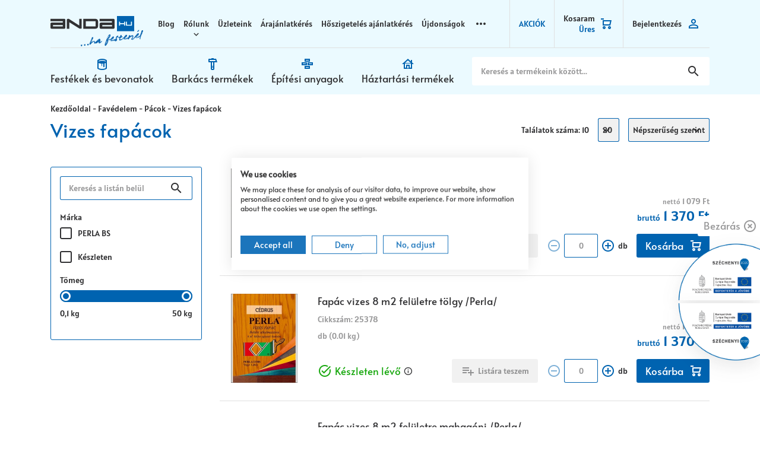

--- FILE ---
content_type: text/html; charset=utf-8
request_url: https://www.anda.hu/Favedelem/Pacok/Vizes-fapacok-c050702.html
body_size: 33268
content:


<!DOCTYPE html>
<html id="ctl00_HtmlMasterTag" xmlns="http://www.w3.org/1999/xhtml" lang="hu">
<head id="ctl00_head"><meta charset="UTF-8" /><meta name="viewport" content="width=device-width, height=device-height, initial-scale=1, user-scalable=no, maximum-scale=1" /><title>
	Vizes fapácok - Anda Festékáruház – Az ország legnagyobb festékkészlete
</title><meta name="description" content="Vizes fapácok" /><meta name="format-detection" content="telephone=no" /><link rel="preload" href="../../App_Themes/Default/fonts/Anda.woff2" as="font" type="font/woff2" crossorigin="" /><link rel="preload" href="../../App_Themes/Default/fonts/Alata.woff" as="font" type="font/woff" crossorigin="" /><link rel="preload" href="../../App_Themes/Default/fonts/Alatsi.woff" as="font" type="font/woff" crossorigin="" /><link rel="SHORTCUT ICON" href="../../favicon.ico" /><link rel="apple-touch-icon" sizes="180x180" href="../../apple-touch-icon.png" /><link rel="icon" type="image/png" sizes="32x32" href="../../favicon-32x32.png" /><link rel="icon" type="image/png" sizes="16x16" href="../../favicon-16x16.png" /><link rel="manifest" href="../../site.webmanifest" /><link rel="mask-icon" href="../../safari-pinned-tab.svg" color="#60ce20" /><meta name="msapplication-TileColor" content="#60ce20" /><meta name="theme-color" content="#ffffff" /><meta name="revisit-after" content="3 days" /><meta name="distribution" content="global" /><meta name="rating" content="general" /><link rel="stylesheet" type="text/css" href="/App_Themes/Default/ShopResourcesHandler.axd?k=9b931dd68cb3253dcadfc7f0876cdca5&amp;t=css&amp;l=hu" /><script type="text/javascript">var Session = { User : { Lang: 'hu', Dnem:'HUF'}};</script>
<script type="text/javascript" src="/scripts_vue/vue.min.js"></script>
<script type="text/javascript" src="/ShopResourcesHandler.axd?k=53e04693be43613724966ca33a1501ce&amp;t=js"></script>

<!-- Begin: GTMInit head -->
<script type="text/javascript">
try{{
    window.dataLayer = window.dataLayer || [];
}} catch(e) {{}}
</script>
<!-- End: GTMInit head--><meta name="robots" content="index, follow" /><meta name="revisit-after" content="5 day" /><!-- Begin: GTM head -->
 <script>try{(function(w,d,s,l,i){w[l]=w[l]||[];w[l].push({'gtm.start':
  new Date().getTime(),event:'gtm.js'});var f=d.getElementsByTagName(s)[0],
  j=d.createElement(s),dl=l!='dataLayer'?'&l='+l:'';j.async=true;j.src=
  'https://www.googletagmanager.com/gtm.js?id='+i+dl;f.parentNode.insertBefore(j,f);
  })(window,document,'script','dataLayer','GTM-NLCVML9');} catch(e) {}</script>

<!-- End: GTM head--><link rel="canonical" href="https://www.anda.hu/favedelem/pacok/vizes-fapacok-c050702.html" /><meta property="og:description" content="Vizes fapácok" /><meta property="og:title" content="Vizes fapácok - Anda Festékáruház – Az ország legnagyobb festékkészlete" /><meta property="og:image" content="https://www.anda.hu//images\shopdesign\share_logo.png" /><meta property="og:type" content="website" /><meta property="og:url" content="https://www.anda.hu/Favedelem/Pacok/Vizes-fapacok-c050702.html" /></head>

<body>
    <!-- Begin: BODYELEJISCRIPT--><script type="text/javascript" src="https://www.arukereso.hu/fc.js" ></script><!-- End: BODYELEJISCRIPT--><!-- Begin: GTM_Vision body-->
<script type="text/javascript">
try{
    dataLayer.push(
{"event":"VS_Other","__vsData":{"Felhasználó_Email":"","user_id":""}}
 );
} catch(e) {}
</script><!-- End: GTM_Vision body--><!-- Begin: GTM body-->
<noscript><iframe src="https://www.googletagmanager.com/ns.html?id=GTM-NLCVML9"
height="0" width="0" style="display:none;visibility:hidden"></iframe></noscript>
<!-- End: GTM body-->
    <form method="post" action="/Favedelem/Pacok/Vizes-fapacok-c050702.html" id="aspnetForm">
<div class="aspNetHidden">
<input type="hidden" name="__EVENTTARGET" id="__EVENTTARGET" value="" />
<input type="hidden" name="__EVENTARGUMENT" id="__EVENTARGUMENT" value="" />
<input type="hidden" name="__VIEWSTATE" id="__VIEWSTATE" value="/[base64]/////[base64]/////[base64]/KtktGwd2AXulbk9qRFMyex8J1tm6mpuvPfuP5A==" />
</div>

<script type="text/javascript">
//<![CDATA[
var theForm = document.forms['aspnetForm'];
if (!theForm) {
    theForm = document.aspnetForm;
}
function __doPostBack(eventTarget, eventArgument) {
    if (!theForm.onsubmit || (theForm.onsubmit() != false)) {
        theForm.__EVENTTARGET.value = eventTarget;
        theForm.__EVENTARGUMENT.value = eventArgument;
        theForm.submit();
    }
}
//]]>
</script>


        <script type="text/x-template" id="vue_dialog-add-to-cart-template">
    <div>
        <div class="popper__title">Rendszerüzenet</div>
        <div class="popper__close" v-on:click="proceed"></div>
        <div v-if="options.data.Messages && options.data.Messages.length" class="messages-wrapper">
            <div v-for="item in options.data.Messages" :class="item.Type == 2 ? 'color-danger' : ''" v-html="item.Message"></div>
        </div>
        <div v-if="options.data.TetelLista && options.data.TetelLista.length" class="messages-wrapper">
            <div v-for="item in options.data.TetelLista" :class="item.hibas == true ? 'color-danger' : ''" v-html="item.eredmeny"></div>
        </div>

        <div class="flex flex-wrap-xs">
            <a v-if='options.data.Success == true && $utils.IAmOnThisVirtualPath($utils.WebConfig.Pages.KOSAR_TARTALOM) == false' :href="$utils.getFullUrl($utils.WebConfig.Pages.KOSAR_TARTALOM)" class="button button--primary button--border mx-auto mt-4 b1">
                Kosár megtekintése
            </a>
        </div>
    </div>
</script>


        <header class="header">
            <div class="container">
                
                <div class="header-top">
                    <div class="header-menu-icon d-lg-none"></div>
                    <a href="../../" class="header-logo">
                        <img src="../../App_Themes/Default/images/logo.svg" alt="Anda logó" />
                    </a>
                    <div class="header-search-icon d-lg-none"><div class="d-sm-none d-md-block d-lg-none">Keresés</div><i class="icon"></i></div>
                    <ul class="webmenu header-menu" id="ctl00_ctl24" data-log="WebMenu-27">
	<li><a href="/hirek" data-menuid="378">Blog</a></li><li><a href="javascript:void(0);" data-menuid="379">Rólunk</a><ul class="">
		<li><a href="/anda-kft-cegtortenet-hC%c3%89G.html" data-menuid="386">Anda Kft. cégtörténet</a></li><li><a href="/altalanos-szerzodesi-feltetelek-jaltszerz.html" data-menuid="380">Szerződési feltételek</a></li><li><a href="/adatvedelmi-nyilatkozat-jadatved.html" data-menuid="381">Adatvédelmi Nyilatkozat</a></li><li><a href="/nyilatkozatok/gdpr.aspx" data-menuid="382">Adatkezeléssel kapcsolatos kérelem</a></li>
	</ul></li><li><a href="https://www.anda.hu/uzleteink.aspx" data-menuid="426" title="Átvételi pontok">Üzleteink</a></li><li><a href="/ajanlatkeres-hAJANLAT.html" data-menuid="424">Árajánlatkérés</a></li><li><a href="/otthonfelujitas-hH%c5%90SZIG.html" data-menuid="425">Hőszigetelés ajánlatkérés</a></li><li><a href="/ujdonsagok" data-menuid="387">Újdonságok</a></li><li><a href="/markak/lista" data-menuid="384">Beszállítóink</a></li>
</ul>
                    <div class="header-icons">
                        <ul class="webmenu onsale-menu" id="ctl00_ctl25" data-log="WebMenu-27">
	<li><a href="/akciok" data-menuid="389">AKCIÓK</a></li>
</ul>
                        <div id="app_basket">
    
<kosar-summa inline-template>
    <popper ref="popper-minikosar" name="popper-minikosar" v-slot="{toggle, close, closed, popperId}">
        <a href="/rendeles/tartalom" class="" v-click-outside="close">
            <div>
                <span class="d-sm-none d-md-block title">Kosaram</span>
                <span v-if="model && model.Tetelszam > 0" class="d-sm-none d-md-block"><span class="sum" v-html="model.SummText"></span></span>
                <span v-else class="d-sm-none d-md-block">Üres</span>
            </div>
            <span v-if="model && model.Tetelszam > 0" class="d-md-none"><span class="qty" v-html="model.Tetelszam"></span></span>
            <span v-else class="d-md-none"><span class="qty">0</span></span>
            <i class="icon"></i>
        </a>
    </popper>
</kosar-summa>
</div>



<script>
    $(document).ready(function () {
        VueInit('#app_basket');
    });
</script>
                        
        <div class="login-button -login"><div>Bejelentkezés</div><i class="icon"></i></div>
        <div id="ctl00_ctl26_PAN_login" class="login-popper popper" onkeypress="javascript:return WebForm_FireDefaultButton(event, &#39;ctl00_ctl26_BUT_login&#39;)">
	
            <div class="input-wrapper">
                <input name="ctl00$ctl26$EDI_loginnev" type="text" id="ctl00_ctl26_EDI_loginnev" tabindex="1" data-login="" placeholder="E-mail cím..." title="E-mail cím..." autocomplete="username" />
            </div>
            <div class="input-wrapper">
                <input name="ctl00$ctl26$EDI_jelszo" type="password" id="ctl00_ctl26_EDI_jelszo" tabindex="1" placeholder="Jelszó..." title="Jelszó..." autocomplete="current-password" />
            </div>
            <div class="input-wrapper">
                <div class="inner">
                    <span class="remember" title="Emlékezzen rám ezen a számítógépen"><input id="ctl00_ctl26_CHB_emlekezzen" type="checkbox" name="ctl00$ctl26$CHB_emlekezzen" tabindex="1" /><label for="ctl00_ctl26_CHB_emlekezzen">Megjegyzés</label></span>
                    <a id="ctl00_ctl26_BUT_login" tabindex="1" class="button -small" data-loader="inside" href="javascript:__doPostBack(&#39;ctl00$ctl26$BUT_login&#39;,&#39;&#39;)">Bejelentkezés</a>
                </div>
            </div>          
            <div class="flex login-buttons">
                <a id="ctl00_ctl26_BUT_regisztracio" tabindex="1" title="Ön új felhasználó? Regisztráljon!" class="button -secondary -small" data-loader="inside" href="javascript:__doPostBack(&#39;ctl00$ctl26$BUT_regisztracio&#39;,&#39;&#39;)">Regisztráció</a>
                <a href="../../login/elfelejtettjelszo/pag_elfelejtettJelszo.aspx" title="Jelszó-emlékeztető" class="forgot-password">Elfelejtett jelszó</a>
            </div>
        
</div>
    
                    </div>
                </div>
                <div class="header-bottom">
                    <nav class="products">
                        <ul class="webmenu products-menu" id="ctl00_ctl27" data-log="WebMenu-27">
	<li class="m-paints"><a href="javascript:void(0);" data-menuid="390">Festékek és bevonatok</a><ul class="subnav">
		<li><span title="~/Falfestekek-i160271.png" class="item_image_URL"></span><a href="/falfestekek-c01.html" data-menuid="394_01">Falfestékek</a><ul class="subnav">
			<li><a href="/falfestekek/belteri-feher-falfestekek-c0101.html" data-menuid="394_01_0101">Beltéri fehér falfestékek</a><ul class="subnav">
				<li><a href="/falfestekek/belteri-feher-falfestekek/belteri-bazis-falfestekek-c010105.html" data-menuid="394_01_0101_010105">Beltéri bázis falfestékek</a></li><li><a href="/falfestekek/belteri-feher-falfestekek/belteri-diszperzios-feher-falfestekek-c010101.html" data-menuid="394_01_0101_010101">Beltéri diszperziós fehér falfestékek</a></li><li><a href="/falfestekek/belteri-feher-falfestekek/belteri-fureszporos-falfestekek-c010104.html" data-menuid="394_01_0101_010104">Beltéri fűrészporos falfestékek</a></li><li><a href="/falfestekek/belteri-feher-falfestekek/belteri-latex-feher-falfestekek-c010103.html" data-menuid="394_01_0101_010103">Beltéri latex fehér falfestékek</a></li><li><a href="/falfestekek/belteri-feher-falfestekek/belteri-szilikat-feher-falfestekek-c010102.html" data-menuid="394_01_0101_010102">Beltéri szilikát fehér falfestékek</a></li>
			</ul></li><li><a href="/falfestekek/belteri-szinezett-falfestekek-c0102.html" data-menuid="394_01_0102">Beltéri színezett falfestékek</a><ul class="subnav">
				<li><a href="/falfestekek/belteri-szinezett-falfestekek/platinum-c010201.html" data-menuid="394_01_0102_010201">Platinum</a></li><li><a href="/falfestekek/belteri-szinezett-falfestekek/dulux-c010202.html" data-menuid="394_01_0102_010202">Dulux</a></li><li><a href="/falfestekek/belteri-szinezett-falfestekek/magnat-c010204.html" data-menuid="394_01_0102_010204">Magnat</a></li><li><a href="/falfestekek/belteri-szinezett-falfestekek/colorline-c010205.html" data-menuid="394_01_0102_010205">Colorline</a></li><li><a href="/falfestekek/belteri-szinezett-falfestekek/design-effekt-belteri-falfestekek-c010206.html" data-menuid="394_01_0102_010206">Design, effekt beltéri falfestékek</a></li><li><a href="/falfestekek/belteri-szinezett-falfestekek/egyeb-belteri-szinezett-falfestek-c010207.html" data-menuid="394_01_0102_010207">Egyéb beltéri színezett falfesték</a></li>
			</ul></li><li><a href="/falfestekek/kulteri-falfestekek-c0104.html" data-menuid="394_01_0104">Kültéri falfestékek</a><ul class="subnav">
				<li><a href="/falfestekek/kulteri-falfestekek/kulteri-diszperzios-falfestekek-c010401.html" data-menuid="394_01_0104_010401">Kültéri diszperziós falfestékek</a></li><li><a href="/falfestekek/kulteri-falfestekek/kulteri-szilikat-falfestekek-c010402.html" data-menuid="394_01_0104_010402">Kültéri szilikát falfestékek</a></li><li><a href="/falfestekek/kulteri-falfestekek/kulteri-szilikon-falfestekek-c010403.html" data-menuid="394_01_0104_010403">Kültéri szilikon falfestékek</a></li>
			</ul></li><li><a href="/falfestekek/falfestek-alapozok-c0105.html" data-menuid="394_01_0105">Falfesték alapozók</a></li><li><a href="/falfestekek/falfestekek-specialis-igenyekhez-c0106.html" data-menuid="394_01_0106">Falfestékek speciális igényekhez</a><ul class="subnav">
				<li><a href="/falfestekek/falfestekek-specialis-igenyekhez/egyeb-specialis-falfestekek-c010604.html" data-menuid="394_01_0106_010604">Egyéb speciális falfestékek</a></li><li><a href="/falfestekek/falfestekek-specialis-igenyekhez/folttakarok-izolalo-alapozok-falfestekek-c010602.html" data-menuid="394_01_0106_010602">Folttakarók, izoláló alapozók, falfestékek</a></li><li><a href="/falfestekek/falfestekek-specialis-igenyekhez/magnesezheto-falfestekek-c010603.html" data-menuid="394_01_0106_010603">Mágnesezhető falfestékek</a></li><li><a href="/falfestekek/falfestekek-specialis-igenyekhez/peneszgatlok-c010601.html" data-menuid="394_01_0106_010601">Penészgátlók</a></li>
			</ul></li><li><a href="/falfestekek/meszfestekek-c0103.html" data-menuid="394_01_0103">Mészfestékek</a></li><li><a href="/falfestekek/szinezok-c0107.html" data-menuid="394_01_0107">Színezők</a><ul class="subnav">
				<li><a href="/falfestekek/szinezok/falfestek-szinezok-c010701.html" data-menuid="394_01_0107_010701">Falfesték színezők</a></li><li><a href="/falfestekek/szinezok/porfestekek-c010702.html" data-menuid="394_01_0107_010702">Porfestékek</a></li>
			</ul></li><li><a href="/falfestekek/kiegeszito-anyagok-c0108.html" data-menuid="394_01_0108">Kiegészítő anyagok</a></li>
		</ul></li><li><span title="~/Bevonatok-i160267.png" class="item_image_URL"></span><a href="/bevonatok-c02.html" data-menuid="395_02">Bevonatok</a><ul class="subnav">
			<li><a href="/bevonatok/alapozok-c0207.html" data-menuid="395_02_0207">Alapozók</a></li><li><a href="/bevonatok/betonfestekek-c0201.html" data-menuid="395_02_0201">Betonfestékek</a></li><li><a href="/bevonatok/bevonat-bazisok-c0208.html" data-menuid="395_02_0208">Bevonat bázisok</a></li><li><a href="/bevonatok/impregnalok-c0205.html" data-menuid="395_02_0205">Impregnálók</a></li><li><a href="/bevonatok/padlofestek-c0202.html" data-menuid="395_02_0202">Padlófesték</a></li><li><a href="/bevonatok/pala-es-labazat-festekek-c0203.html" data-menuid="395_02_0203">Pala és lábazat festékek</a></li><li><a href="/bevonatok/specialis-bevonatok-c0206.html" data-menuid="395_02_0206">Speciális bevonatok</a><ul class="subnav">
				<li><a href="/bevonatok/specialis-bevonatok/csempefestek-c020604.html" data-menuid="395_02_0206_020604">Csempefesték</a></li><li><a href="/bevonatok/specialis-bevonatok/egyeb-specialis-bevonatok-c020606.html" data-menuid="395_02_0206_020606">Egyéb speciális bevonatok</a></li><li><a href="/bevonatok/specialis-bevonatok/ketkompensu-bevonatok-c020605.html" data-menuid="395_02_0206_020605">Kétkompensű bevonatok</a></li><li><a href="/bevonatok/specialis-bevonatok/medence-kad-es-hajofestek-c020601.html" data-menuid="395_02_0206_020601">Medence-, kád- és hajófesték</a></li><li><a href="/bevonatok/specialis-bevonatok/pvc-es-gumifestek-c020602.html" data-menuid="395_02_0206_020602">PVC- és gumifesték</a></li><li><a href="/bevonatok/specialis-bevonatok/utjelzo-festekek-c020603.html" data-menuid="395_02_0206_020603">Útjelző festékek</a></li>
			</ul></li><li><a href="/bevonatok/szigetelo-festekek-c0204.html" data-menuid="395_02_0204">Szigetelő festékek</a></li>
		</ul></li><li><span title="~/Festek_aeroszolok-i160275.png" class="item_image_URL"></span><a href="/festek-aeroszolok-c03.html" data-menuid="396_03">Festék aerosolok</a><ul class="subnav">
			<li><a href="/festek-aeroszolok/barkacsfestekek-c0301.html" data-menuid="396_03_0301">Barkácsfestékek</a><ul class="subnav">
				<li><a href="/festek-aeroszolok/barkacsfestekek/alapozo-sprayk-c030101.html" data-menuid="396_03_0301_030101">Alapozó sprayk</a></li><li><a href="/festek-aeroszolok/barkacsfestekek/festek-sprayk-c030102.html" data-menuid="396_03_0301_030102">Festék sprayk</a></li><li><a href="/festek-aeroszolok/barkacsfestekek/lakk-sprayk-c030103.html" data-menuid="396_03_0301_030103">Lakk sprayk</a></li>
			</ul></li><li><a href="/festek-aeroszolok/dekoracios-sprayk-c0303.html" data-menuid="396_03_0303">Dekorációs sprayk</a></li><li><a href="/festek-aeroszolok/hoallo-sprayk-c0304.html" data-menuid="396_03_0304">Hőálló sprayk</a></li><li><a href="/festek-aeroszolok/jelolofestekek-c0302.html" data-menuid="396_03_0302">Jelölőfestékek</a></li><li><a href="/festek-aeroszolok/specialis-festeksprayk-c0305.html" data-menuid="396_03_0305">Speciális festéksprayk</a></li><li><a href="/festek-aeroszolok/toltheto-flakonok-es-tartozekok-c0306.html" data-menuid="396_03_0306">Tölthető flakonok és tartozékok</a></li>
		</ul></li><li><span title="~/Favedelem-i160273.png" class="item_image_URL"></span><a href="/favedelem-c05.html" data-menuid="398_05">Favédelem</a><ul class="subnav">
			<li><a href="/favedelem/vekonylazurok-c0503.html" data-menuid="398_05_0503">Vékonylazúrok</a><ul class="subnav">
				<li><a href="/favedelem/vekonylazurok/oldoszeres-vekonylazurok-c050301.html" data-menuid="398_05_0503_050301">Oldószeres vékonylazúrok</a></li><li><a href="/favedelem/vekonylazurok/vizes-vekonylazurok-c050302.html" data-menuid="398_05_0503_050302">Vizes vékonylazúrok</a></li>
			</ul></li><li><a href="/favedelem/vastaglazurok-c0504.html" data-menuid="398_05_0504">Vastaglazúrok</a><ul class="subnav">
				<li><a href="/favedelem/vastaglazurok/oldoszeres-vastaglazurok-c050401.html" data-menuid="398_05_0504_050401">Oldószeres vastaglazúrok</a></li><li><a href="/favedelem/vastaglazurok/vizes-vastaglazurok-c050402.html" data-menuid="398_05_0504_050402">Vizes vastaglazúrok</a></li>
			</ul></li><li><a href="/favedelem/alapozok-fara-c0502.html" data-menuid="398_05_0502">Alapozók fára</a><ul class="subnav">
				<li><a href="/favedelem/alapozok-fara/oldoszeres-alapozok-c050201.html" data-menuid="398_05_0502_050201">Oldószeres alapozók</a></li><li><a href="/favedelem/alapozok-fara/parketta-alapozok-c050204.html" data-menuid="398_05_0502_050204">Parketta alapozók</a></li><li><a href="/favedelem/alapozok-fara/szinezett-impregnalo-alapozok-c050203.html" data-menuid="398_05_0502_050203">Színezett impregnáló alapozók</a></li><li><a href="/favedelem/alapozok-fara/vizes-alapozok-c050202.html" data-menuid="398_05_0502_050202">Vizes alapozók</a></li>
			</ul></li><li><a href="/favedelem/favedo-szerek-c0501.html" data-menuid="398_05_0501">Favédő szerek</a><ul class="subnav">
				<li><a href="/favedelem/favedo-szerek/fatapaszok-fakittek-c050104.html" data-menuid="398_05_0501_050104">Fatapaszok, fakittek</a></li><li><a href="/favedelem/favedo-szerek/gomba-rovarolok-c050101.html" data-menuid="398_05_0501_050101">Gomba-, rovarölők</a></li><li><a href="/favedelem/favedo-szerek/lenolajok-kencek-c050102.html" data-menuid="398_05_0501_050102">Lenolajok, kencék</a></li><li><a href="/favedelem/favedo-szerek/tuzgatlo-szerek-c050103.html" data-menuid="398_05_0501_050103">Tűzgátló szerek</a></li>
			</ul></li><li><a href="/favedelem/lakkok-c0505.html" data-menuid="398_05_0505">Lakkok</a><ul class="subnav">
				<li><a href="/favedelem/lakkok/ketkomponesu-lakkok-c050504.html" data-menuid="398_05_0505_050504">Kétkomponesű lakkok</a></li><li><a href="/favedelem/lakkok/nitrolakkok-c050503.html" data-menuid="398_05_0505_050503">Nitrolakkok</a></li><li><a href="/favedelem/lakkok/oldoszeres-lakkok-c050501.html" data-menuid="398_05_0505_050501">Oldószeres lakkok</a></li><li><a href="/favedelem/lakkok/vizes-lakkok-c050502.html" data-menuid="398_05_0505_050502">Vizes lakkok</a></li>
			</ul></li><li><a href="/favedelem/olajok-c0506.html" data-menuid="398_05_0506">Olajok</a><ul class="subnav">
				<li><a href="/favedelem/olajok/belteri-faolajok-c050601.html" data-menuid="398_05_0506_050601">Beltéri faolajok</a></li><li><a href="/favedelem/olajok/kulteri-faolajok-c050602.html" data-menuid="398_05_0506_050602">Kültéri faolajok</a></li>
			</ul></li><li><a href="/favedelem/pacok-c0507.html" data-menuid="398_05_0507">Pácok</a><ul class="subnav">
				<li><a href="/favedelem/pacok/szeszes-fapacok-c050701.html" data-menuid="398_05_0507_050701">Szeszes fapácok</a></li><li><a href="/favedelem/pacok/vizes-fapacok-c050702.html" data-menuid="398_05_0507_050702">Vizes fapácok</a></li>
			</ul></li><li><a href="/favedelem/viaszok-c0509.html" data-menuid="398_05_0509">Viaszok</a></li><li><a href="/favedelem/fafestekek-c0508.html" data-menuid="398_05_0508">Fafestékek</a><ul class="subnav">
				<li><a href="/favedelem/fafestekek/oldoszeres-fafestekek-c050801.html" data-menuid="398_05_0508_050801">Oldószeres fafestékek</a></li><li><a href="/favedelem/fafestekek/tablafestek-c050803.html" data-menuid="398_05_0508_050803">Táblafesték</a></li><li><a href="/favedelem/fafestekek/vizes-fafestekek-c050802.html" data-menuid="398_05_0508_050802">Vizes fafestékek</a></li>
			</ul></li><li><a href="/favedelem/specialis-termekek-c0510.html" data-menuid="398_05_0510">Speciális termékek</a></li>
		</ul></li><li><span title="~/Fa-_es_femfestekek-i160269.png" class="item_image_URL"></span><a href="/fa-es-femfestekek-c06.html" data-menuid="399_06">Fa- és fémfestékek</a><ul class="subnav">
			<li><a href="/fa-es-femfestekek/alapozok-c0601.html" data-menuid="399_06_0601">Alapozók</a><ul class="subnav">
				<li><a href="/fa-es-femfestekek/alapozok/altalanos-alapozok-c060101.html" data-menuid="399_06_0601_060101">Általános alapozók</a></li><li><a href="/fa-es-femfestekek/alapozok/kozbenso-alapozok-c060102.html" data-menuid="399_06_0601_060102">Közbenső alapozók</a></li><li><a href="/fa-es-femfestekek/alapozok/multifunkcios-alapozok-c060103.html" data-menuid="399_06_0601_060103">Multifunkciós alapozók</a></li>
			</ul></li><li><a href="/fa-es-femfestekek/bazis-zomancfestekek-c0606.html" data-menuid="399_06_0606">Bázis zománcfestékek</a></li><li><a href="/fa-es-femfestekek/dekorfestekek-c0603.html" data-menuid="399_06_0603">Dekorfestékek</a></li><li><a href="/fa-es-femfestekek/multifunkcios-festekek-c0604.html" data-menuid="399_06_0604">Multifunkciós festékek</a><ul class="subnav">
				<li><a href="/fa-es-femfestekek/multifunkcios-festekek/oldoszeres-multifunkcios-festekek-c060401.html" data-menuid="399_06_0604_060401">Oldószeres multifunkciós festékek</a></li><li><a href="/fa-es-femfestekek/multifunkcios-festekek/vizes-multifunkcios-festekek-c060402.html" data-menuid="399_06_0604_060402">Vizes multifunkciós festékek</a></li>
			</ul></li><li><a href="/fa-es-femfestekek/olajfestekek-c0605.html" data-menuid="399_06_0605">Olajfestékek</a></li><li><a href="/fa-es-femfestekek/zomancfestek-adalek-c0607.html" data-menuid="399_06_0607">Zománcfesték adalék</a></li><li><a href="/fa-es-femfestekek/zomancfestekek-c0602.html" data-menuid="399_06_0602">Zománcfestékek</a><ul class="subnav">
				<li><a href="/fa-es-femfestekek/zomancfestekek/nitrozomancok-c060203.html" data-menuid="399_06_0602_060203">Nitrozománcok</a></li><li><a href="/fa-es-femfestekek/zomancfestekek/oldoszeres-zomancok-c060202.html" data-menuid="399_06_0602_060202">Oldószeres zománcok</a></li><li><a href="/fa-es-femfestekek/zomancfestekek/vizes-zomancok-c060201.html" data-menuid="399_06_0602_060201">Vizes zománcok</a></li>
			</ul></li>
		</ul></li><li><span title="~/Femvedelem-i160283.png" class="item_image_URL"></span><a href="/femvedelem-c07.html" data-menuid="400_07">Fémvédelem</a><ul class="subnav">
			<li><a href="/femvedelem/femvedo-festekek-c0702.html" data-menuid="400_07_0702">Fémvédő festékek</a></li><li><a href="/femvedelem/korroziogatlo-alapozok-c0701.html" data-menuid="400_07_0701">Korróziógátló alapozók</a></li><li><a href="/femvedelem/csatornafestekek-c0703.html" data-menuid="400_07_0703">Csatornafestékek</a></li><li><a href="/femvedelem/radiator-es-konvektor-festekek-c0705.html" data-menuid="400_07_0705">Radiátor- és konvektor festékek</a></li><li><a href="/femvedelem/hoallo-festekek-c0706.html" data-menuid="400_07_0706">Hőálló festékek</a></li><li><a href="/femvedelem/konnyu-es-szinesfemek-festekei-c0704.html" data-menuid="400_07_0704">Könnyű- és színesfémek festékei</a></li><li><a href="/femvedelem/ketkomponensu-femfestekek-c0707.html" data-menuid="400_07_0707">Kétkomponensű fémfestékek</a></li><li><a href="/femvedelem/ketkomponensu-epoxi-festekek-c0708.html" data-menuid="400_07_0708">Kétkomponensű epoxi festékek</a></li>
		</ul></li><li><span title="~/Ipari_festekek-i160279.png" class="item_image_URL"></span><a href="/ipari-festekek-c04.html" data-menuid="397_04">Ipari festékek</a><ul class="subnav">
			<li><a href="/ipari-festekek/korroziovedelem-c0401.html" data-menuid="397_04_0401">Korrózióvédelem</a></li><li><a href="/ipari-festekek/tuzgatlo-festekek-c0403.html" data-menuid="397_04_0403">Tűzgátló festékek</a></li>
		</ul></li><li><span title="~/Oldoszerek_lemarok_edzok-i160277.png" class="item_image_URL"></span><a href="/oldoszerek-lemarok-edzok-c08.html" data-menuid="402_08">Oldószerek, lemarók, edzők</a><ul class="subnav">
			<li><a href="/oldoszerek-lemarok-edzok/altalanos-higitok-c0801.html" data-menuid="402_08_0801">Általános hígítók</a></li><li><a href="/oldoszerek-lemarok-edzok/edzok-c0805.html" data-menuid="402_08_0805">Edzők</a></li><li><a href="/oldoszerek-lemarok-edzok/egyeb-oldoszerek-c0804.html" data-menuid="402_08_0804">Egyéb oldószerek</a></li><li><a href="/oldoszerek-lemarok-edzok/festek-eltavolitok-c0802.html" data-menuid="402_08_0802">Festék eltávolítók</a></li><li><a href="/oldoszerek-lemarok-edzok/rozsdamarok-atalakitok-c0803.html" data-menuid="402_08_0803">Rozsdamarók, -átalakítók</a></li><li><a href="/oldoszerek-lemarok-edzok/tisztitok-zsirtalanitok-c0807.html" data-menuid="402_08_0807">Tisztítók, zsírtalanítók</a></li><li><a href="/oldoszerek-lemarok-edzok/vegyi-anyagok-c0806.html" data-menuid="402_08_0806">Vegyi anyagok</a></li>
		</ul></li>
	</ul></li><li class="m-tools"><a href="javascript:void(0);" data-menuid="391">Barkács termékek</a><ul class="subnav">
		<li><span title="~/Ragasztok_tomitok-i160249.png" class="item_image_URL"></span><a href="/ragasztok-tomitok-c09.html" data-menuid="410_09">Ragasztók, tömítők</a><ul class="subnav">
			<li><a href="/ragasztok-tomitok/barkacs-ragasztok-c0903.html" data-menuid="410_09_0903">Barkács ragasztók</a></li><li><a href="/ragasztok-tomitok/epitesi-ragasztok-c0902.html" data-menuid="410_09_0902">Építési ragasztók</a></li><li><a href="/ragasztok-tomitok/faragasztok-c0904.html" data-menuid="410_09_0904">Faragasztók</a></li><li><a href="/ragasztok-tomitok/pillanatragasztok-c0905.html" data-menuid="410_09_0905">Pillanatragasztók</a></li><li><a href="/ragasztok-tomitok/polisztirol-diszlec-ragaszto-c0907.html" data-menuid="410_09_0907">Polisztirol, díszléc ragasztó</a></li><li><a href="/ragasztok-tomitok/ragaszto-szilikon-eltavolitok-c0909.html" data-menuid="410_09_0909">Ragasztó, szilikon eltávolítók</a></li><li><a href="/ragasztok-tomitok/tapaszok-kittek-gyantak-c0908.html" data-menuid="410_09_0908">Tapaszok, kittek, gyanták</a></li><li><a href="/ragasztok-tomitok/tapetaragasztok-c0906.html" data-menuid="410_09_0906">Tapétaragasztók</a></li><li><a href="/ragasztok-tomitok/tomito-ragaszto-kiegeszitok-c0910.html" data-menuid="410_09_0910">Tömítő, ragasztó kiegészítők</a></li><li><a href="/ragasztok-tomitok/tomitok-c0901.html" data-menuid="410_09_0901">Tömítők</a><ul class="subnav">
				<li><a href="/ragasztok-tomitok/tomitok/akrilok-c090101.html" data-menuid="410_09_0901_090101">Akrilok</a></li><li><a href="/ragasztok-tomitok/tomitok/fal-es-restomito-c090108.html" data-menuid="410_09_0901_090108">Fal- és réstömítő</a></li><li><a href="/ragasztok-tomitok/tomitok/hoallo-tomitok-c090105.html" data-menuid="410_09_0901_090105">Hőálló tömítők</a></li><li><a href="/ragasztok-tomitok/tomitok/ms-polymerek-c090103.html" data-menuid="410_09_0901_090103">MS Polymerek</a></li><li><a href="/ragasztok-tomitok/tomitok/poliuretan-ragaszto-tomito-c090104.html" data-menuid="410_09_0901_090104">Poliuretán ragasztó-tömítő</a></li><li><a href="/ragasztok-tomitok/tomitok/szilikonok-c090102.html" data-menuid="410_09_0901_090102">Szilikonok</a></li><li><a href="/ragasztok-tomitok/tomitok/tomitoszalagok-c090107.html" data-menuid="410_09_0901_090107">Tömítőszalagok</a></li><li><a href="/ragasztok-tomitok/tomitok/vizzaro-tomitok-c090106.html" data-menuid="410_09_0901_090106">Vízzáró tömítők</a></li>
			</ul></li>
		</ul></li><li><span title="~/Technikai_sprayk-i160251.png" class="item_image_URL"></span><a href="/technikai-sprayk-c10.html" data-menuid="411_10">Technikai sprayk</a><ul class="subnav">
			<li><a href="/technikai-sprayk/cink-horgany-sprayk-c1004.html" data-menuid="411_10_1004">Cink-, horgany sprayk</a></li><li><a href="/technikai-sprayk/karbantartas-c1006.html" data-menuid="411_10_1006">Karbantartás</a></li><li><a href="/technikai-sprayk/kenoanyagok-c1003.html" data-menuid="411_10_1003">Kenőanyagok</a></li><li><a href="/technikai-sprayk/multifunkcios-sprayk-c1001.html" data-menuid="411_10_1001">Multifunkciós sprayk</a></li><li><a href="/technikai-sprayk/ragaszto-sprayk-c1007.html" data-menuid="411_10_1007">Ragasztó sprayk</a></li><li><a href="/technikai-sprayk/szerelesi-segedanyagok-c1005.html" data-menuid="411_10_1005">Szerelési segédanyagok</a></li><li><a href="/technikai-sprayk/tisztito-sprayk-c1002.html" data-menuid="411_10_1002">Tisztító sprayk</a></li>
		</ul></li><li><span title="~/Autoapolasi_termekek-i160235.png" class="item_image_URL"></span><a href="/autoapolasi-termekek-c19.html" data-menuid="407_19">Autóápolási termékek</a><ul class="subnav">
			<li><a href="/autoapolasi-termekek/alvazvedok-uregvedok-c1906.html" data-menuid="407_19_1906">Alvázvédők, üregvédők</a></li><li><a href="/autoapolasi-termekek/auto-es-karpit-tisztitoszerek-c1902.html" data-menuid="407_19_1902">Autó- és kárpit tisztítószerek</a></li><li><a href="/autoapolasi-termekek/autoalkatresz-tomito-ragaszto-c1908.html" data-menuid="407_19_1908">Autóalkatrész tömítő, ragasztó</a></li><li><a href="/autoapolasi-termekek/autoapolo-szerek-c1903.html" data-menuid="407_19_1903">Autóápoló szerek</a></li><li><a href="/autoapolasi-termekek/autofenyezesi-kiegeszitok-c1910.html" data-menuid="407_19_1910">Autófényezési kiegészítők</a></li><li><a href="/autoapolasi-termekek/autojavito-kittek-c1907.html" data-menuid="407_19_1907">Autójavító kittek</a></li><li><a href="/autoapolasi-termekek/illatositok-c1909.html" data-menuid="407_19_1909">Illatosítók</a></li><li><a href="/autoapolasi-termekek/javitofestekek-c1904.html" data-menuid="407_19_1904">Javítófestékek</a><ul class="subnav">
				<li><a href="/autoapolasi-termekek/javitofestekek/autoalkatresz-festekek-c190405.html" data-menuid="407_19_1904_190405">Autóalkatrész festékek</a></li><li><a href="/autoapolasi-termekek/javitofestekek/autojavito-spray-c190403.html" data-menuid="407_19_1904_190403">Autójavító spray</a></li><li><a href="/autoapolasi-termekek/javitofestekek/borfestekek-c190406.html" data-menuid="407_19_1904_190406">Bőrfestékek</a></li><li><a href="/autoapolasi-termekek/javitofestekek/lakkok-c190404.html" data-menuid="407_19_1904_190404">Lakkok</a></li>
			</ul></li><li><a href="/autoapolasi-termekek/teli-termekek-c1901.html" data-menuid="407_19_1901">Téli termékek</a></li><li><a href="/autoapolasi-termekek/tolto-alapozok-alapozok-c1905.html" data-menuid="407_19_1905">Töltő alapozók, alapozók</a></li>
		</ul></li><li><span title="~/Dekoracios_termekek-i160241.png" class="item_image_URL"></span><a href="/dekoracios-termekek-c17.html" data-menuid="401_17">Dekorációs termékek</a><ul class="subnav">
			<li><a href="/dekoracios-termekek/diszburkolatok-c1710.html" data-menuid="401_17_1710">Díszburkolatok</a></li><li><a href="/dekoracios-termekek/tapetak-c1705.html" data-menuid="401_17_1705">Tapéták</a></li>
		</ul></li><li><span title="~/Keziszerszamok-i160245.png" class="item_image_URL"></span><a href="/keziszerszamok-c20.html" data-menuid="415_20">Kéziszerszámok</a><ul class="subnav">
			<li><a href="/keziszerszamok/festoszerszamok-c2001.html" data-menuid="415_20_2001">Festőszerszámok</a><ul class="subnav">
				<li><a href="/keziszerszamok/festoszerszamok/ecsetek-c200101.html" data-menuid="415_20_2001_200101">Ecsetek</a></li><li><a href="/keziszerszamok/festoszerszamok/festek-es-ablakkaparok-c200107.html" data-menuid="415_20_2001_200107">Festék-és ablakkaparók</a></li><li><a href="/keziszerszamok/festoszerszamok/festekszoro-pisztolyok-c200106.html" data-menuid="415_20_2001_200106">Festékszóró pisztolyok</a></li><li><a href="/keziszerszamok/festoszerszamok/festoeszkozok-tartozekai-c200105.html" data-menuid="415_20_2001_200105">Festőeszközök tartozékai</a></li><li><a href="/keziszerszamok/festoszerszamok/festokeszletek-c200104.html" data-menuid="415_20_2001_200104">Festőkészletek</a></li><li><a href="/keziszerszamok/festoszerszamok/festoszalagok-c200110.html" data-menuid="415_20_2001_200110">Festőszalagok</a></li><li><a href="/keziszerszamok/festoszerszamok/hengerek-c200102.html" data-menuid="415_20_2001_200102">Hengerek</a></li><li><a href="/keziszerszamok/festoszerszamok/kefek-c200103.html" data-menuid="415_20_2001_200103">Kefék</a></li><li><a href="/keziszerszamok/festoszerszamok/takaro-anyagok-c200109.html" data-menuid="415_20_2001_200109">Takaró anyagok</a></li><li><a href="/keziszerszamok/festoszerszamok/tapetazo-szerszamok-c200108.html" data-menuid="415_20_2001_200108">Tapétázó szerszámok</a></li>
			</ul></li><li><a href="/keziszerszamok/barkacsszerszamok-c2002.html" data-menuid="415_20_2002">Barkácsszerszámok</a><ul class="subnav">
				<li><a href="/keziszerszamok/barkacsszerszamok/csavarhuzok-imbuszkulcsok-c200202.html" data-menuid="415_20_2002_200202">Csavarhúzók, imbuszkulcsok</a></li><li><a href="/keziszerszamok/barkacsszerszamok/fogok-c200201.html" data-menuid="415_20_2002_200201">Fogók</a></li><li><a href="/keziszerszamok/barkacsszerszamok/fureszek-es-reszelok-c200205.html" data-menuid="415_20_2002_200205">Fűrészek és reszelők</a></li><li><a href="/keziszerszamok/barkacsszerszamok/kalapacsok-c200204.html" data-menuid="415_20_2002_200204">Kalapácsok</a></li><li><a href="/keziszerszamok/barkacsszerszamok/multifunkcios-keziszerszamok-c200207.html" data-menuid="415_20_2002_200207">Multifunkciós kéziszerszámok</a></li><li><a href="/keziszerszamok/barkacsszerszamok/toldok-adapterek-c200208.html" data-menuid="415_20_2002_200208">Toldók, adapterek</a></li><li><a href="/keziszerszamok/barkacsszerszamok/vesok-gyaluk-c200206.html" data-menuid="415_20_2002_200206">Vésők, gyaluk</a></li><li><a href="/keziszerszamok/barkacsszerszamok/villaskulcsok-dugokulcsok-c200203.html" data-menuid="415_20_2002_200203">Villáskulcsok, dugókulcsok</a></li>
			</ul></li><li><a href="/keziszerszamok/komuves-glettelo-es-burkolo-szerszamok-c2003.html" data-menuid="415_20_2003">Kőműves-, glettelő- és burkoló szerszámok</a><ul class="subnav">
				<li><a href="/keziszerszamok/komuves-glettelo-es-burkolo-szerszamok/burkolo-eszkozok-es-fugazo-eszkozok-c200307.html" data-menuid="415_20_2003_200307">Burkoló eszközök- és fugázó eszközök</a></li><li><a href="/keziszerszamok/komuves-glettelo-es-burkolo-szerszamok/drotkefek-gyokerkefek-c200308.html" data-menuid="415_20_2003_200308">Drótkefék, gyökérkefék</a></li><li><a href="/keziszerszamok/komuves-glettelo-es-burkolo-szerszamok/glettelok-c200303.html" data-menuid="415_20_2003_200303">Glettelők</a></li><li><a href="/keziszerszamok/komuves-glettelo-es-burkolo-szerszamok/homlokzatlehuzok-c200302.html" data-menuid="415_20_2003_200302">Homlokzatlehúzók</a></li><li><a href="/keziszerszamok/komuves-glettelo-es-burkolo-szerszamok/kanalak-c200304.html" data-menuid="415_20_2003_200304">Kanalak</a></li><li><a href="/keziszerszamok/komuves-glettelo-es-burkolo-szerszamok/kezi-csiszolok-c200306.html" data-menuid="415_20_2003_200306">Kézi csiszolók</a></li><li><a href="/keziszerszamok/komuves-glettelo-es-burkolo-szerszamok/serpenyok-vodrok-c200309.html" data-menuid="415_20_2003_200309">Serpenyők, vödrök</a></li><li><a href="/keziszerszamok/komuves-glettelo-es-burkolo-szerszamok/simitok-c200305.html" data-menuid="415_20_2003_200305">Simítók</a></li><li><a href="/keziszerszamok/komuves-glettelo-es-burkolo-szerszamok/spatulyak-c200301.html" data-menuid="415_20_2003_200301">Spatulyák</a></li>
			</ul></li><li><a href="/keziszerszamok/vizvezetek-szerelo-szerszamok-c2009.html" data-menuid="415_20_2009">Vízvezeték-szerelő szerszámok</a></li><li><a href="/keziszerszamok/villanyszerelo-szerszamok-c2008.html" data-menuid="415_20_2008">Villanyszerelő szerszámok</a></li><li><a href="/keziszerszamok/kerti-szerszamok-c2010.html" data-menuid="415_20_2010">Kerti szerszámok</a></li><li><a href="/keziszerszamok/meroeszkozok-c2005.html" data-menuid="415_20_2005">Mérőeszközök</a><ul class="subnav">
				<li><a href="/keziszerszamok/meroeszkozok/geometriai-szerszamok-c200505.html" data-menuid="415_20_2005_200505">Geometriai szerszámok</a></li><li><a href="/keziszerszamok/meroeszkozok/meroszalagok-c200502.html" data-menuid="415_20_2005_200502">Mérőszalagok</a></li><li><a href="/keziszerszamok/meroeszkozok/ultrahangos-lezeres-es-digitalis-meromuszerek-c200503.html" data-menuid="415_20_2005_200503">Ultrahangos-,  lézeres- és digitális mérőműszerek</a></li><li><a href="/keziszerszamok/meroeszkozok/vizmertekek-c200501.html" data-menuid="415_20_2005_200501">Vízmértékek</a></li><li><a href="/keziszerszamok/meroeszkozok/vonalzok-tolomerok-c200504.html" data-menuid="415_20_2005_200504">Vonalzók, tolómérők</a></li>
			</ul></li><li><a href="/keziszerszamok/szerszamkeszletek-c2013.html" data-menuid="415_20_2013">Szerszámkészletek</a></li><li><a href="/keziszerszamok/vagoeszkozok-c2004.html" data-menuid="415_20_2004">Vágóeszközök</a><ul class="subnav">
				<li><a href="/keziszerszamok/vagoeszkozok/csapszegvagok-c200403.html" data-menuid="415_20_2004_200403">Csapszegvágók</a></li><li><a href="/keziszerszamok/vagoeszkozok/kesek-ollok-c200401.html" data-menuid="415_20_2004_200401">Kések, ollók</a></li><li><a href="/keziszerszamok/vagoeszkozok/lemezvago-ollok-c200404.html" data-menuid="415_20_2004_200404">Lemezvágó ollók</a></li><li><a href="/keziszerszamok/vagoeszkozok/pengek-c200402.html" data-menuid="415_20_2004_200402">Pengék</a></li>
			</ul></li><li><a href="/keziszerszamok/rogzitestechnikai-eszkozok-c2006.html" data-menuid="415_20_2006">Rögzítéstechnikai eszközök</a></li><li><a href="/keziszerszamok/kinyomopisztolyok-c2007.html" data-menuid="415_20_2007">Kinyomópisztolyok</a></li><li><a href="/keziszerszamok/hegesztestechika-c2011.html" data-menuid="415_20_2011">Hegesztéstechika</a></li><li><a href="/keziszerszamok/egyeb-keziszerszamok-c2014.html" data-menuid="415_20_2014">Egyéb kéziszerszámok</a></li><li><a href="/keziszerszamok/szerszam-kiegeszitok-c2012.html" data-menuid="415_20_2012">Szerszám kiegészítők</a><ul class="subnav">
				<li><a href="/keziszerszamok/szerszam-kiegeszitok/csiszolok-c201201.html" data-menuid="415_20_2012_201201">Csiszolók</a></li><li><a href="/keziszerszamok/szerszam-kiegeszitok/fenokovek-c201203.html" data-menuid="415_20_2012_201203">Fenőkövek</a></li><li><a href="/keziszerszamok/szerszam-kiegeszitok/gerladak-c201202.html" data-menuid="415_20_2012_201202">Gérládák</a></li>
			</ul></li>
		</ul></li><li><span title="~/Elektromos_barkacsgepek-i160243.png" class="item_image_URL"></span><a href="/elektromos-barkacsgepek-c21.html" data-menuid="408_21">Elektromos barkácsgépek</a><ul class="subnav">
			<li><a href="/elektromos-barkacsgepek/elektromos-eszkozok-c2101.html" data-menuid="408_21_2101">Elektromos eszközök</a><ul class="subnav">
				<li><span title="~/Egyeb_barkacsgepek-i159825.jpg" class="item_image_URL"></span><a href="/elektromos-barkacsgepek/elektromos-eszkozok/egyeb-barkacsgepek-c210109.html" data-menuid="408_21_2101_210109">Egyéb barkácsgépek</a></li><li><a href="/elektromos-barkacsgepek/elektromos-eszkozok/elektromos-csiszolok-c210102.html" data-menuid="408_21_2101_210102">Elektromos csiszolók</a></li><li><a href="/elektromos-barkacsgepek/elektromos-eszkozok/elektromos-fureszek-c210103.html" data-menuid="408_21_2101_210103">Elektromos fűrészek</a></li><li><a href="/elektromos-barkacsgepek/elektromos-eszkozok/elektromos-kalapacsok-c210106.html" data-menuid="408_21_2101_210106">Elektromos kalapácsok</a></li><li><a href="/elektromos-barkacsgepek/elektromos-eszkozok/furo-es-csavarozo-gepek-c210101.html" data-menuid="408_21_2101_210101">Fúró- és csavarozó gépek</a></li><li><a href="/elektromos-barkacsgepek/elektromos-eszkozok/maro-es-gyalugepek-c210105.html" data-menuid="408_21_2101_210105">Maró- és gyalugépek</a></li><li><a href="/elektromos-barkacsgepek/elektromos-eszkozok/multifunkcios-szerszamok-c210104.html" data-menuid="408_21_2101_210104">Multifunkciós szerszámok</a></li><li><a href="/elektromos-barkacsgepek/elektromos-eszkozok/pneumatikus-gepek-c210108.html" data-menuid="408_21_2101_210108">Pneumatikus gépek</a></li><li><a href="/elektromos-barkacsgepek/elektromos-eszkozok/porszivok-c210107.html" data-menuid="408_21_2101_210107">Porszívók</a></li>
			</ul></li><li><a href="/elektromos-barkacsgepek/geptartozekok-c2102.html" data-menuid="408_21_2102">Géptartozékok</a><ul class="subnav">
				<li><a href="/elektromos-barkacsgepek/geptartozekok/adapterek-toldok-allvanyok-c210210.html" data-menuid="408_21_2102_210210">Adapterek, toldók, állványok</a></li><li><a href="/elektromos-barkacsgepek/geptartozekok/akkumlatorok-toltok-c210211.html" data-menuid="408_21_2102_210211">Akkumlátorok, töltők</a></li><li><a href="/elektromos-barkacsgepek/geptartozekok/csavarbehajtok-c210202.html" data-menuid="408_21_2102_210202">Csavarbehajtók</a></li><li><a href="/elektromos-barkacsgepek/geptartozekok/csiszolok-es-polirozok-gepekhez-c210205.html" data-menuid="408_21_2102_210205">Csiszolók és polírozók gépekhez</a></li><li><a href="/elektromos-barkacsgepek/geptartozekok/drotkorongok-fazekkefek-c210208.html" data-menuid="408_21_2102_210208">Drótkorongok/fazékkefék</a></li><li><a href="/elektromos-barkacsgepek/geptartozekok/egyeb-gepkiegeszitok-c210212.html" data-menuid="408_21_2102_210212">Egyéb gépkiegészítők</a></li><li><a href="/elektromos-barkacsgepek/geptartozekok/fureszlapok-vagolapok-c210206.html" data-menuid="408_21_2102_210206">Fűrészlapok, vágólapok</a></li><li><a href="/elektromos-barkacsgepek/geptartozekok/furoszarak-es-korkivagok-c210201.html" data-menuid="408_21_2102_210201">Fúrószárak és körkivágók</a></li><li><a href="/elektromos-barkacsgepek/geptartozekok/keveroszarak-c210203.html" data-menuid="408_21_2102_210203">Keverőszárak</a></li><li><a href="/elektromos-barkacsgepek/geptartozekok/pneumatikus-gepekhez-kiegeszitok-c210213.html" data-menuid="408_21_2102_210213">Pneumatikus gépekhez kiegészítők</a></li><li><a href="/elektromos-barkacsgepek/geptartozekok/porszivo-tartozekok-c210209.html" data-menuid="408_21_2102_210209">Porszívó tartozékok</a></li><li><a href="/elektromos-barkacsgepek/geptartozekok/vagokorongok-c210204.html" data-menuid="408_21_2102_210204">Vágókorongok</a></li><li><a href="/elektromos-barkacsgepek/geptartozekok/vesofejek-c210207.html" data-menuid="408_21_2102_210207">Vésőfejek</a></li>
			</ul></li>
		</ul></li><li><span title="~/Munkaruhazat_munkavedelem-i160247.png" class="item_image_URL"></span><a href="/munkaruhazat-munkavedelem-c22.html" data-menuid="409_22">Munkaruházat, munkavédelem</a><ul class="subnav">
			<li><a href="/munkaruhazat-munkavedelem/fej-es-arcvedelem-c2204.html" data-menuid="409_22_2204">Fej- és arcvédelem</a><ul class="subnav">
				<li><a href="/munkaruhazat-munkavedelem/fej-es-arcvedelem/arcvedok-pajzsok-c220405.html" data-menuid="409_22_2204_220405">Arcvédők, pajzsok</a></li><li><a href="/munkaruhazat-munkavedelem/fej-es-arcvedelem/fulvedok-c220403.html" data-menuid="409_22_2204_220403">Fülvédők</a></li><li><a href="/munkaruhazat-munkavedelem/fej-es-arcvedelem/maszkok-c220402.html" data-menuid="409_22_2204_220402">Maszkok</a></li><li><a href="/munkaruhazat-munkavedelem/fej-es-arcvedelem/salak-c220407.html" data-menuid="409_22_2204_220407">Sálak</a></li><li><a href="/munkaruhazat-munkavedelem/fej-es-arcvedelem/sapkak-c220404.html" data-menuid="409_22_2204_220404">Sapkák</a></li><li><a href="/munkaruhazat-munkavedelem/fej-es-arcvedelem/szemuvegek-c220401.html" data-menuid="409_22_2204_220401">Szemüvegek</a></li>
			</ul></li><li><a href="/munkaruhazat-munkavedelem/kesztyuk-c2203.html" data-menuid="409_22_2203">Kesztyűk</a></li><li><a href="/munkaruhazat-munkavedelem/labbelik-c2202.html" data-menuid="409_22_2202">Lábbelik</a><ul class="subnav">
				<li><a href="/munkaruhazat-munkavedelem/labbelik/bakancsok-c220201.html" data-menuid="409_22_2202_220201">Bakancsok</a></li><li><a href="/munkaruhazat-munkavedelem/labbelik/cipok-c220202.html" data-menuid="409_22_2202_220202">Cipők</a></li><li><a href="/munkaruhazat-munkavedelem/labbelik/gumicsizmak-klumpak-c220204.html" data-menuid="409_22_2202_220204">Gumicsizmák, klumpák</a></li><li><a href="/munkaruhazat-munkavedelem/labbelik/szandalok-c220203.html" data-menuid="409_22_2202_220203">Szandálok</a></li><li><a href="/munkaruhazat-munkavedelem/labbelik/talpbetetek-c220205.html" data-menuid="409_22_2202_220205">Talpbetétek</a></li>
			</ul></li><li><a href="/munkaruhazat-munkavedelem/munkavedelmi-kiegeszitok-c2205.html" data-menuid="409_22_2205">Munkavédelmi kiegészítők</a></li><li><a href="/munkaruhazat-munkavedelem/ruhazat-c2201.html" data-menuid="409_22_2201">Ruházat</a><ul class="subnav">
				<li><a href="/munkaruhazat-munkavedelem/ruhazat/alaoltozetek-c220104.html" data-menuid="409_22_2201_220104">Aláöltözetek</a></li><li><a href="/munkaruhazat-munkavedelem/ruhazat/felsoruhazat-c220101.html" data-menuid="409_22_2201_220101">Felsőruházat</a></li><li><a href="/munkaruhazat-munkavedelem/ruhazat/nadragok-c220102.html" data-menuid="409_22_2201_220102">Nadrágok</a></li><li><a href="/munkaruhazat-munkavedelem/ruhazat/ruhazati-kiegeszitok-c220103.html" data-menuid="409_22_2201_220103">Ruházati kiegészítők</a></li>
			</ul></li><li><a href="/munkaruhazat-munkavedelem/taskak-c2207.html" data-menuid="409_22_2207">Táskák</a></li><li><span title="~/Turafelszereles-i177024.png" class="item_image_URL"></span><a href="/munkaruhazat-munkavedelem/turafelszereles-c2206.html" data-menuid="409_22_2206">Túrafelszerelés</a></li>
		</ul></li><li><span title="~/Kiegeszitok-i160239.png" class="item_image_URL"></span><a href="/kiegeszitok-c23.html" data-menuid="416_23">Kiegészítők</a><ul class="subnav">
			<li><a href="/kiegeszitok/jelolok-c2303.html" data-menuid="416_23_2303">Jelölők</a><ul class="subnav">
				<li><a href="/kiegeszitok/jelolok/ceruzak-c230301.html" data-menuid="416_23_2303_230301">Ceruzák</a></li><li><a href="/kiegeszitok/jelolok/filcek-c230302.html" data-menuid="416_23_2303_230302">Filcek</a></li><li><a href="/kiegeszitok/jelolok/kretak-c230303.html" data-menuid="416_23_2303_230303">Kréták</a></li><li><a href="/kiegeszitok/jelolok/zsinorok-porfestekek-c230304.html" data-menuid="416_23_2303_230304">Zsinórok, porfestékek</a></li>
			</ul></li><li><a href="/kiegeszitok/letrak-allvanyok-c2301.html" data-menuid="416_23_2301">Létrák, állványok</a><ul class="subnav">
				<li><a href="/kiegeszitok/letrak-allvanyok/aluminium-letrak-c230101.html" data-menuid="416_23_2301_230101">Alumínium létrák</a></li><li><a href="/kiegeszitok/letrak-allvanyok/festoletrak-c230102.html" data-menuid="416_23_2301_230102">Festőlétrák</a></li>
			</ul></li><li><a href="/kiegeszitok/muhely-felszereles-c2306.html" data-menuid="416_23_2306">Műhely felszerelés</a><ul class="subnav">
				<li><a href="/kiegeszitok/muhely-felszereles/hosugarzok-legtisztitok-c230601.html" data-menuid="416_23_2306_230601">Hősugárzók, légtisztítók</a></li><li><a href="/kiegeszitok/muhely-felszereles/lakatok-kulcsok-c230605.html" data-menuid="416_23_2306_230605">Lakatok, kulcsok</a></li><li><a href="/kiegeszitok/muhely-felszereles/lampak-izzok-c230603.html" data-menuid="416_23_2306_230603">Lámpák, izzók</a></li><li><a href="/kiegeszitok/muhely-felszereles/munkapadok-satuk-c230602.html" data-menuid="416_23_2306_230602">Munkapadok, satuk</a></li><li><a href="/kiegeszitok/muhely-felszereles/tarolas-szallitas-c230604.html" data-menuid="416_23_2306_230604">Tárolás. szállítás</a></li>
			</ul></li><li><a href="/kiegeszitok/szalagok-c2302.html" data-menuid="416_23_2302">Szalagok</a><ul class="subnav">
				<li><a href="/kiegeszitok/szalagok/csuszasgatlo-szalag-c230204.html" data-menuid="416_23_2302_230204">Csúszásgátló szalag</a></li><li><a href="/kiegeszitok/szalagok/jelolo-szalagok-c230203.html" data-menuid="416_23_2302_230203">Jelölő szalagok</a></li><li><a href="/kiegeszitok/szalagok/ragasztoszalagok-c230201.html" data-menuid="416_23_2302_230201">Ragasztószalagok</a></li><li><a href="/kiegeszitok/szalagok/szigetelo-szalagok-c230202.html" data-menuid="416_23_2302_230202">Szigetelő szalagok</a></li><li><a href="/kiegeszitok/szalagok/szovetszalagok-c230205.html" data-menuid="416_23_2302_230205">Szövetszalagok</a></li>
			</ul></li><li><a href="/kiegeszitok/szoritok-rogzitok-tamasztok-c2304.html" data-menuid="416_23_2304">Szorítók, rögzítők, támasztók</a></li><li><a href="/kiegeszitok/tolcserek-kannak-c2307.html" data-menuid="416_23_2307">Tölcsérek, kannák</a></li>
		</ul></li><li><span title="~/Autoszerelo_szerszamok-i160237.png" class="item_image_URL"></span><a href="/autoszerelo-szerszamok-c25.html" data-menuid="418_25">Autószerelő szerszámok</a></li>
	</ul></li><li class="m-building"><a href="javascript:void(0);" data-menuid="392">Építési anyagok</a><ul class="subnav">
		<li><span title="~/Aljzat-i160253.png" class="item_image_URL"></span><a href="/aljzat-c11.html" data-menuid="412_11">Aljzat</a><ul class="subnav">
			<li><a href="/aljzat/alapozok-adalekok-c1108.html" data-menuid="412_11_1108">Alapozók, adalékok</a></li><li><a href="/aljzat/aljzat-kiegeszitok-c1109.html" data-menuid="412_11_1109">Aljzat kiegészítők</a></li><li><a href="/aljzat/aljzatkiegyenlitok-c1101.html" data-menuid="412_11_1101">Aljzatkiegyenlítők</a></li><li><a href="/aljzat/cementek-c1106.html" data-menuid="412_11_1106">Cementek</a></li><li><a href="/aljzat/estrich-c1102.html" data-menuid="412_11_1102">Estrich</a></li><li><a href="/aljzat/javitohabarcsok-c1104.html" data-menuid="412_11_1104">Javítóhabarcsok</a></li><li><a href="/aljzat/kionto-habarcsok-c1105.html" data-menuid="412_11_1105">Kiöntő habarcsok</a></li><li><a href="/aljzat/szarazbeton-c1103.html" data-menuid="412_11_1103">Szárazbeton</a></li>
		</ul></li><li><span title="~/Burkolastechnika-i160257.png" class="item_image_URL"></span><a href="/burkolastechnika-c12.html" data-menuid="403_12">Burkolástechnika</a><ul class="subnav">
			<li><a href="/burkolastechnika/burkolatragasztok-c1202.html" data-menuid="403_12_1202">Burkolatragasztók</a></li><li><a href="/burkolastechnika/cementfatyol-saletrom-eltavolitok-c1207.html" data-menuid="403_12_1207">Cementfátyol-, salétrom eltávolítók</a></li><li><a href="/burkolastechnika/csempeelvedok-profilok-fugaekek-c1206.html" data-menuid="403_12_1206">Csempeélvédők, profilok, fugaékek</a></li><li><a href="/burkolastechnika/fugazok-c1203.html" data-menuid="403_12_1203">Fugázók</a></li><li><a href="/burkolastechnika/hajlaterosito-szalagok-c1205.html" data-menuid="403_12_1205">Hajlaterősítő szalagok</a></li><li><a href="/burkolastechnika/kenheto-szigeteles-c1201.html" data-menuid="403_12_1201">Kenhető szigetelés</a></li><li><a href="/burkolastechnika/tapadohidak-c1204.html" data-menuid="403_12_1204">Tapadóhidak</a></li>
		</ul></li><li><span title="~/Alapvakolatok_habarcsok-i160255.png" class="item_image_URL"></span><a href="/alapvakolatok-habarcsok-c13.html" data-menuid="413_13">Alapvakolatok, habarcsok</a><ul class="subnav">
			<li><a href="/alapvakolatok-habarcsok/adalekok-c1306.html" data-menuid="413_13_1306">Adalékok</a></li><li><a href="/alapvakolatok-habarcsok/alapvakolatok-c1301.html" data-menuid="413_13_1301">Alapvakolatok</a><ul class="subnav">
				<li><a href="/alapvakolatok-habarcsok/alapvakolatok/cementes-alapvakolatok-c130101.html" data-menuid="413_13_1301_130101">Cementes alapvakolatok</a></li><li><a href="/alapvakolatok-habarcsok/alapvakolatok/gipszes-alapvakolatok-c130103.html" data-menuid="413_13_1301_130103">Gipszes alapvakolatok</a></li><li><a href="/alapvakolatok-habarcsok/alapvakolatok/meszes-vakolat-c130102.html" data-menuid="413_13_1301_130102">Meszes vakolat</a></li>
			</ul></li><li><a href="/alapvakolatok-habarcsok/elofrocskolok-guzolok-c1304.html" data-menuid="413_13_1304">Előfröcskölők, gúzolók</a></li><li><a href="/alapvakolatok-habarcsok/falazohabarcsok-c1303.html" data-menuid="413_13_1303">Falazóhabarcsok</a></li><li><a href="/alapvakolatok-habarcsok/felujito-javito-vakolatok-c1302.html" data-menuid="413_13_1302">Felújító, javító vakolatok</a></li><li><a href="/alapvakolatok-habarcsok/formalevalaszto-c1307.html" data-menuid="413_13_1307">Formaleválasztó</a></li><li><a href="/alapvakolatok-habarcsok/rogzitohabarcsok-c1308.html" data-menuid="413_13_1308">Rögzítőhabarcsok</a></li><li><a href="/alapvakolatok-habarcsok/samott-c1309.html" data-menuid="413_13_1309">Samott</a></li><li><a href="/alapvakolatok-habarcsok/vizzaro-habarcsok-injektalok-c1305.html" data-menuid="413_13_1305">Vízzáró habarcsok, injektálók</a></li>
		</ul></li><li><span title="~/Glettek_gipszek-i160263.png" class="item_image_URL"></span><a href="/glettek-gipszek-c14.html" data-menuid="414_14">Glettek, gipszek</a><ul class="subnav">
			<li><a href="/glettek-gipszek/gipszek-c1404.html" data-menuid="414_14_1404">Gipszek</a></li><li><a href="/glettek-gipszek/hezagolo-glettek-c1403.html" data-menuid="414_14_1403">Hézagoló glettek</a></li><li><a href="/glettek-gipszek/keszglettek-c1401.html" data-menuid="414_14_1401">Készglettek</a></li><li><a href="/glettek-gipszek/porglettek-c1402.html" data-menuid="414_14_1402">Porglettek</a><ul class="subnav">
				<li><a href="/glettek-gipszek/porglettek/porglettek-belteri-felhasznalasra-c140201.html" data-menuid="414_14_1402_140201">Porglettek beltéri felhasználásra</a></li><li><a href="/glettek-gipszek/porglettek/porglettek-kulteri-felhasznalasra-c140202.html" data-menuid="414_14_1402_140202">Porglettek kültéri felhasználásra</a></li>
			</ul></li><li><a href="/glettek-gipszek/specialis-glettek-c1405.html" data-menuid="414_14_1405">Speciális glettek</a></li>
		</ul></li><li><span title="~/Gipszkarton_rendszerek-i160261.png" class="item_image_URL"></span><a href="/gipszkarton-rendszerek-c15.html" data-menuid="404_15">Gipszkarton rendszerek</a><ul class="subnav">
			<li><a href="/gipszkarton-rendszerek/ho-es-hanszigeteles-c1504.html" data-menuid="404_15_1504">Hő- és hanszigetelés</a></li><li><a href="/gipszkarton-rendszerek/ragasztogipszek-c1503.html" data-menuid="404_15_1503">Ragasztógipszek</a></li><li><a href="/gipszkarton-rendszerek/szarazepiteszeti-kiegeszitok-c1505.html" data-menuid="404_15_1505">Szárazépítészeti kiegészítők</a><ul class="subnav">
				<li><a href="/gipszkarton-rendszerek/szarazepiteszeti-kiegeszitok/csavarok-c150502.html" data-menuid="404_15_1505_150502">Csavarok</a></li><li><a href="/gipszkarton-rendszerek/szarazepiteszeti-kiegeszitok/egyeb-gipszkarton-kiegeszitok-c150507.html" data-menuid="404_15_1505_150507">Egyéb gipszkarton kiegészítők</a></li><li><a href="/gipszkarton-rendszerek/szarazepiteszeti-kiegeszitok/elvedok-c150504.html" data-menuid="404_15_1505_150504">Élvédők</a></li><li><a href="/gipszkarton-rendszerek/szarazepiteszeti-kiegeszitok/fuggesztok-palcak-c150505.html" data-menuid="404_15_1505_150505">Függesztők, pálcák</a></li><li><a href="/gipszkarton-rendszerek/szarazepiteszeti-kiegeszitok/hezagerosito-szalagok-c150503.html" data-menuid="404_15_1505_150503">Hézagerősítő szalagok</a></li>
			</ul></li>
		</ul></li><li><span title="~/Hoszigetelo_rendszerek-i160265.png" class="item_image_URL"></span><a href="/hoszigetelo-rendszerek-c16.html" data-menuid="405_16">Hőszigetelő rendszerek</a><ul class="subnav">
			<li><a href="/hoszigetelo-rendszerek/homlokzati-vakolatok-c1606.html" data-menuid="405_16_1606">Homlokzati vakolatok</a><ul class="subnav">
				<li><a href="/hoszigetelo-rendszerek/homlokzati-vakolatok/asvanyi-vakolatok-c160601.html" data-menuid="405_16_1606_160601">Ásványi vakolatok</a></li><li><a href="/hoszigetelo-rendszerek/homlokzati-vakolatok/dekoracios-vakolatok-c160606.html" data-menuid="405_16_1606_160606">Dekorációs vakolatok</a></li><li><a href="/hoszigetelo-rendszerek/homlokzati-vakolatok/diszperzios-vakolatok-c160602.html" data-menuid="405_16_1606_160602">Diszperziós vakolatok</a></li><li><a href="/hoszigetelo-rendszerek/homlokzati-vakolatok/szilikat-vakolatok-c160603.html" data-menuid="405_16_1606_160603">Szilikát vakolatok</a></li><li><a href="/hoszigetelo-rendszerek/homlokzati-vakolatok/szilikon-vakolatok-c160604.html" data-menuid="405_16_1606_160604">Szilikon vakolatok</a></li><li><a href="/hoszigetelo-rendszerek/homlokzati-vakolatok/vakolat-adalek-c160607.html" data-menuid="405_16_1606_160607">Vakolat adalék</a></li><li><a href="/hoszigetelo-rendszerek/homlokzati-vakolatok/vakolat-bazisok-c160605.html" data-menuid="405_16_1606_160605">Vakolat bázisok</a></li>
			</ul></li><li><a href="/hoszigetelo-rendszerek/hoszigetelesi-kiegeszitok-c1602.html" data-menuid="405_16_1602">Hőszigetelési kiegészítők</a><ul class="subnav">
				<li><a href="/hoszigetelo-rendszerek/hoszigetelesi-kiegeszitok/dubelek-c160202.html" data-menuid="405_16_1602_160202">Dűbelek</a></li><li><a href="/hoszigetelo-rendszerek/hoszigetelesi-kiegeszitok/egyeb-hoszigetelesi-kiegeszitok-c160205.html" data-menuid="405_16_1602_160205">Egyéb hőszigetelési kiegészítők</a></li><li><a href="/hoszigetelo-rendszerek/hoszigetelesi-kiegeszitok/halos-elvedok-c160204.html" data-menuid="405_16_1602_160204">Hálós élvédők</a></li>
			</ul></li><li><a href="/hoszigetelo-rendszerek/labazati-vakolatok-c1607.html" data-menuid="405_16_1607">Lábazati vakolatok</a></li><li><a href="/hoszigetelo-rendszerek/ragaszto-es-beagyazo-habarcsok-c1601.html" data-menuid="405_16_1601">Ragasztó és beágyazó habarcsok</a></li><li><a href="/hoszigetelo-rendszerek/vakolat-alapozok-c1605.html" data-menuid="405_16_1605">Vakolat alapozók</a></li>
		</ul></li><li><span title="~/Epitoanyagok-i160259.png" class="item_image_URL"></span><a href="/epitoanyagok-c24.html" data-menuid="417_24">Építőanyagok</a><ul class="subnav">
			<li><a href="/epitoanyagok/csavarok-es-tiplik-c2406.html" data-menuid="417_24_2406">Csavarok és tiplik</a></li><li><a href="/epitoanyagok/epitesi-foliak-c2402.html" data-menuid="417_24_2402">Építési fóliák</a></li><li><a href="/epitoanyagok/szigetelo-lemezek-kellositok-c2405.html" data-menuid="417_24_2405">Szigetelő lemezek, kellősítők</a></li>
		</ul></li>
	</ul></li><li class="m-household"><a href="javascript:void(0);" data-menuid="393">Háztartási termékek</a><ul class="subnav">
		<li><span title="~/Haztartasi_termekek-i160281.png" class="item_image_URL"></span><a href="/haztartasi-termekek-c18.html" data-menuid="406_18">Háztartási termékek</a><ul class="subnav">
			<li><a href="/haztartasi-termekek/apolo-vedo-es-illatosito-szerek-c1802.html" data-menuid="406_18_1802">Ápoló-, védő- és illatosító szerek</a></li><li><a href="/haztartasi-termekek/haztartasi-papir-es-folia-aruk-c1804.html" data-menuid="406_18_1804">Háztartási papír- és fólia áruk</a></li><li><a href="/haztartasi-termekek/haztartasi-vegyes-termekek-c1806.html" data-menuid="406_18_1806">Háztartási vegyes termékek</a></li><li><a href="/haztartasi-termekek/kozmetikai-termekek-c1803.html" data-menuid="406_18_1803">Kozmetikai termékek</a></li><li><a href="/haztartasi-termekek/rovar-es-ragcsaloirtok-riasztok-c1807.html" data-menuid="406_18_1807">Rovar és rágcsálóirtók, riasztók</a></li><li><a href="/haztartasi-termekek/szezonalis-termekek-c1808.html" data-menuid="406_18_1808">Szezonális termékek</a><ul class="subnav">
				<li><a href="/haztartasi-termekek/szezonalis-termekek/gyujtosok-koromtalanitok-c180803.html" data-menuid="406_18_1808_180803">Gyújtósok, koromtalanítók</a></li><li><a href="/haztartasi-termekek/szezonalis-termekek/medence-viztisztito-vegyszerek-c180802.html" data-menuid="406_18_1808_180802">Medence,víztisztító vegyszerek</a></li><li><a href="/haztartasi-termekek/szezonalis-termekek/paramentesitok-c180805.html" data-menuid="406_18_1808_180805">Páramentesítők</a></li><li><a href="/haztartasi-termekek/szezonalis-termekek/szunyoghalok-profilok-c180801.html" data-menuid="406_18_1808_180801">Szúnyoghálók, profilok</a></li>
			</ul></li><li><a href="/haztartasi-termekek/tisztitoeszkozok-c1805.html" data-menuid="406_18_1805">Tisztítóeszközök</a></li><li><a href="/haztartasi-termekek/tisztitoszerek-c1801.html" data-menuid="406_18_1801">Tisztítószerek</a></li>
		</ul></li>
	</ul></li>
</ul>
                    </nav>
                    <div id="ctl00_ctl28_PAN_egyszeru" class="search-form header-search" onkeypress="javascript:return WebForm_FireDefaultButton(event, &#39;ctl00_ctl28_BTN_keres&#39;)">
	
    <input name="ctl00$ctl28$EDI_keres" type="text" id="ctl00_ctl28_EDI_keres" title="Keresés a termékeink között..." class="field" placeholder="Keresés a termékeink között..." onclick="javascript:Egyszerukereses.showKorabbiKereses();" autocomplete="off" />
    <a onclick="Egyszerukereses.btnClick(&#39;ctl00_ctl28_EDI_keres&#39;,&#39;/kereses/&#39;,false,false,&#39;ctl00_ctl28_BTN_keres&#39;);return false;" id="ctl00_ctl28_BTN_keres" title="Keresés indítása" class="action" href="javascript:__doPostBack(&#39;ctl00$ctl28$BTN_keres&#39;,&#39;&#39;)"></a>
    <div class="search__panel">
        
    </div>

</div>
<script type="text/javascript">
    $(document).ready(function () {
        Egyszerukereses.Options.vsLoaderOptions = {
            direction: 'left'
        };
        Egyszerukereses.Options.korabbiKeresesEredmenyeClass = '.search__history';
        Egyszerukereses.Options.appendClass = '.search__panel';
        Egyszerukereses.Options.lastSearchPanelClass = '.search__history';
        //-- keresésen alapból ne legyen focus
		//Egyszerukereses.Options.setFocus = true;  
        Egyszerukereses.Options.keresesKiegeszito = 'search__suggestions';
        Egyszerukereses.Options.keresesCikkcsoportClass = '.item--group';
        Egyszerukereses.Options.limit = 10; /*Max. ennyi csoportból jön majd találat.*/
        Egyszerukereses.Options.csoport = 1;   /*1 csoportból max ennyi találat jön. Tehát ha cikkcsoportot/főcsoportokat kell hozni, akkor ezt 1-re kell állítani!*/
        Egyszerukereses.Options.focsoportra = 1;  /*1: főcsoportokra csoportosítva kellenek a cikkek/főcsoportok; 0: cikkcsoportokra*/
        Egyszerukereses.UCO_kereses($('#ctl00_ctl28_EDI_keres'), $('#ctl00_ctl28_BTN_keres'), $(".header-search .input"), false);
    });
    /* FOCUSABLE SEARCH */
    {
        let container = '.header__search';
        let trigger = '.header__search-icon';
        let input = '.header__search .input';
        $(trigger).on('click', function () {
            if ($(input).is(":focus")) {
                $(container).removeClass('focused');
                $(input).blur();
            } else {
                $(container).addClass('focused').focus();
                $(input).focus();
            }
        });
        $(container).on('click', function (e) {
            if (this == e.target) {
                setTimeout(function () {
                    $(container).removeClass('focused');
                    $(input).blur();
                }, 250);
            }
        });
    }
</script>

                </div>
            </div>
        </header>

        <main>
            <section class="container">
                
    <div class="white_block">
            <script type="text/javascript"> document.forms[0].action = vsUtil.ShopURL.GetAbsoluteUrl('~/Views/Shared/RazorView.aspx');FillRazorSubmit(document.forms[0], 'lista', 'index');</script>
            


<div id="app">
        <div class="yahoobar"><script type = "application/ld+json">{"@context":"http://schema.org","@type":"BreadcrumbList","itemListElement":[{"@type":"ListItem","position":1,"item":{"@id":"https://www.anda.hu/","name":"Kezdőoldal"}},{"@type":"ListItem","position":2,"item":{"@id":"https://www.anda.hu/favedelem-c05.html","name":"Favédelem"}},{"@type":"ListItem","position":3,"item":{"@id":"https://www.anda.hu/favedelem/pacok-c0507.html","name":"Pácok"}},{"@type":"ListItem","position":4,"item":{"@id":"https://www.anda.hu/favedelem/pacok/vizes-fapacok-c050702.html","name":"Vizes fapácok"}}]}</script>


    <a href="https://www.anda.hu/" title="Kezdőoldal">Kezdőoldal</a>
        <span> - </span>
    <a href="https://www.anda.hu/favedelem-c05.html" title="Fav&#233;delem">Fav&#233;delem</a>
        <span> - </span>
    <a href="https://www.anda.hu/favedelem/pacok-c0507.html" title="P&#225;cok">P&#225;cok</a>
        <span> - </span>
    <a href="https://www.anda.hu/favedelem/pacok/vizes-fapacok-c050702.html" title="Vizes fap&#225;cok">Vizes fap&#225;cok</a>
</div>

    <div v-show="LoaderOverlayVisible==true" class="app-loader-overlay"></div>
    

<cikk-lista :oldal="1"
            query="?ccsop=050702"
            ref="CikkLista"
            v-on:update="ClosePopper('popper-filters')"
            inline-template>
    

<div>
    <div class="pl" v-if="activeIndex && activeIndex == 1">
        <loader type="page-loader" :loading="loading"></loader>
        
    <h1>Vizes fap&#225;cok</h1>







        <div v-show="Megjelenhet" class="row">
            <div class="col-12 col-xl-9 order-2">
                <div class="pager-top flex-end flex-wrap-xs">
                    



<vue-pager inline-template id="PG_lapozo_fent" :counter-values="[10,20,40,100]" pager-name="CikkListaLapozo" class="pager"
           load-more-text="Tov&#225;bbi {0} term&#233;k" :scroll-to-top="false">
    <div v-if="totalCount==null || (totalCount!=null && totalCount>0)" v-show="visible">

            <div id="pagerCount" class="count">Találatok<span class="text"> száma</span>: {{totalCount}}</div>

            <div v-if="counterValues" class="size" id="pagerSize">
                <select v-on:change="onDDLPageSizeChange" v-model="pageSize">
                    <option v-for="item in counterValues" v-bind:value="item" v-html="item" :key="item"></option>
                </select>
            </div>

            <div id="PG_lapozo_fent_pager" class="arrows-and-pages" :class="{'-faux': !PrevLinkVisible() && !NextLinkVisible()}">

                <div class="arrows -backward">
                                    </div>

                <div class="pages -forward">
                                    </div>
            </div>
    </div>
</vue-pager>
                    

<cikk-lista-rendezes v-show="Megjelenhet" :list='[{"Text":"ABC növekvő","Value":"CIKKNEV;1","Selected":false},{"Text":"ABC csökkenő","Value":"CIKKNEV;2","Selected":false},{"Text":"Cikkszám növekvő","Value":"CIKKSZAM;1","Selected":false},{"Text":"Cikkszám csökkenő","Value":"CIKKSZAM;2","Selected":false},{"Text":"Márka növekvő","Value":"GYARTO;1","Selected":false},{"Text":"Márka csökkenő","Value":"GYARTO;2","Selected":false},{"Text":"Ár szerint növekvő","Value":"RENDEZAR;1","Selected":false},{"Text":"Ár szerint csökkenő","Value":"RENDEZAR;2","Selected":false},{"Text":"Népszerűség szerint","Value":"FOGYAS;2","Selected":true}]' inline-template>
    <div v-if="loaded == true && (TotalCount==null || (TotalCount!=null && TotalCount > 0))" class="pl-sorter">

        <div class="select-wrapper">
            <select class="-compact" v-model="SelectedOrder" v-on:change="SetOrder" :disabled="loading">
                <option v-if="SelectedOrder== null" :value="null">Kérem, válasszon!</option>
                <option v-for="item in List" :value="item.Value">{{item.Text}}</option>
            </select>
        </div>

    </div>
</cikk-lista-rendezes>
                </div>
                <div v-if="CikkLista && CikkLista.length" v-bind:data-log="LoadLogContainer(2,'Cikkcsoport')">
                    <div class="products -list">
                        <div v-for="(item, idx) in CikkLista" class="p-item -list" :key="item.CIKKID">
                            
<a v-bind:href="getFullUrl(item.CIKKLINK)" class="img">
    <vs-img :lazy-src="getFullUrl(item.CIKKINDEXKEPURL)" :alt="item.VANCIKKINDEXKEPURL? item.CIKKNEV : ''"></vs-img>
</a>
<div class="info">

    <div class="details">
        <h3 class="title">
            <a v-bind:href="getFullUrl(item.CIKKLINK)" class="stretched-link">
                {{item.CIKKNEV}}
            </a>
        </h3>
        <div>
            <div class="no">Cikkszám: <span v-html="item.CIKKSZAM"></span></div>
            <div class="unit">
                <div class="no" v-if="item.ELEMIARHAVANstring">
                    <span v-html="item.ME"></span> (<span v-html="item.ALAPMENNY"></span> <span v-html="item.ALAPME"></span>)
                </div>
            </div>
        </div>
        <div>
            <div class="price-wrapper">
                <div v-if="item.AKCIOHATRALEVONAPOK_LATSZODIK" class="sale-counter">
                    Már csak <span v-html="item.AKCIOHATRALEVONAPOK"></span> nap!
                </div>
                    <template v-if="item.MEGJELENIKAZAR && item.ISKEDVAR == false">
        <div class="price -netto"><div>nettó</div>&nbsp;<span v-html="item.KEDVARNETTOstring"></span></div>
        <div class="price -normal"><div>bruttó</div>&nbsp;<span v-html="item.KEDVARBRUTTOstring"></span></div>
    </template>
    <template v-if="item.MEGJELENIKAZAR && item.ISKEDVAR">
        <div class="price -netto"><div>nettó</div>&nbsp;<span v-html="item.KEDVARNETTOstring"></span></div>
        <div class="d-flex">
            <div class="price -original"><span v-html="item.LISTAARstring"></span></div>
            <div class="price -onsale"><div>bruttó</div>&nbsp;<span v-html="item.KEDVARBRUTTOstring"></span></div>
        </div>
        
    </template>

            </div>
        </div>
    </div>
    <div class="labels-wrapper" :class="[(item.KOSARBARAKHATO && item.KOSARBARAKHATO == true && !item.isHivjon ? '' : '-faux')]">
        <a v-if="item.isUjdonsag" v-bind:href="getFullUrl('~/ujdonsagok')" class="label -new">Új!</a>

<div v-if="item.isKifutotermek" class="label -runout">Kifutó</div>

<a v-if="item.arAkcioDeNemMennyisegi && item.isHivjon==false" v-bind:href="getFullUrl(item.AKCIOLINK)" class="label -sale" :title="item.AKCIONEV">%</a>
<div v-if="item.ajandekAkcioDeNemMennyisegi && item.isHivjon==false">
    <a v-bind:href="getFullUrl(item.AKCIOLINK)" :title="item.AKCIONEV" class="label -sale -gift">
        <i class="icon">gift</i>    <div class="gift-img" v-if="item.VanExtraCikk">
            <img :src="getFullUrl(item.EXTRACIKKINDEXKEPURL)" />
        </div>
    </a>
</div>

<div v-if="item.MENNYISEGIKEDVEZMENYES && item.isHivjon==false">
    <a v-if="item.MegvannakAMennyisegiAkcioAdatai" v-bind:href="getFullUrl(item.AKCIOLINK)" :title="item.AKCIONEV" class="label -sale -qty"><i class="icon">quantity</i></a>
    <div v-else><i class="icon" title="Mennyiségi kedvezmény">quantity</i></div>
</div>
        <div class="sale-wrapper">
            <div class="qty-wrapper" v-if="item.isHivjon == false && item.MENNYISEGIKEDVEZMENYES">
    <popper v-slot="{toggleResponsive, open, close, closed, popperId, mouseenter, mouseleave}" style="display: inline-block" class="tipsy">
        <span class="qty-link icon -help d-print-none cursor-pointer" title="" v-click-outside="close" v-on:mouseenter="mouseenter" v-on:mouseleave="mouseleave" v-on:click.prevent="toggleResponsive"></span>
        <div v-html="item.MENNYISEGIHINTString" class="popper tipsy-popper qty-tooltip" :class="{'popped' : !closed}"></div>
    </popper>
</div>

        </div>
    </div>
    <div class="bottom">
        <div class="stock-wrapper d-flex" :class="[(item.KOSARBARAKHATO && item.KOSARBARAKHATO == true && !item.isHivjon ? '' : 'm-0')]">
                <div v-if="item.isHivjon == false" :class='$utils.isNullOrEmpty(item.KENOCSLEIRAS) ? item.KENOCSCLASS : "help-cursor " + item.KENOCSCLASS'
         :title='$utils.isNullOrEmpty(item.KENOCSLEIRAS) ?"A termék elérhetősége" :  item.KENOCSLEIRAS' v-html="item.KENOCS">
    </div>
    <vs-tipsy :margin-y="6" class="d-inline-flex ml-1">
        <span class="icon -small">info</span>
        <template slot="popper">
            Nagyker telephelyeink készlete!
        </template>
    </vs-tipsy>

        </div>
        <div class="icons-wrapper" :class="[(item.KOSARBARAKHATO && item.KOSARBARAKHATO == true && !item.isHivjon ? '' : '-faux')]">
            
        <div class="button -secondary -list -faux" title="A funkcióhoz kérjük, jelentkezzen be!"><div>Listára teszem</div></div>

        </div>

        <cikk-lista-tedd-kosarba v-slot="{KosarbaClick, EgyTeteltKosarbaClick, incQty, decQty, disabled}"
                                 v-on:update-item="UpdateItem"
                                 :upsell-kezeles="false"
                                 :cikk-lista="CikkLista" :oldal="oldal" :kondicio-id="kondicioId"
                                 :disabled="!(item.KOSARBARAKHATO && item.KOSARBARAKHATO == true && !item.isHivjon)"
                                 :class="['into-cart', (item.KOSARBARAKHATO && item.KOSARBARAKHATO == true && !item.isHivjon ? '' : '-faux--off')]">
            <div class="spinner-input">
                <i class="icon -minus" :class="{'inactive' : disabled==true || !item.QTY}" v-on:click="decQty($event,item,item.ERTMENNY)"></i>
                <input type="number" class="field" MaxLength="4" :value="item.QTY? item.QTY : ''" v-on:input="item.QTY = $event.target.value"
                       v-bind:placeholder="(item.ERTMENNYString) ? '#'+item.ERTMENNYString : '0' "
                       v-on:keydown.enter.prevent="KosarbaClick($event, item)" 
                       :disabled="item.KosarbaLoading==true || disabled==true" />
                <i class="icon -plus" v-on:click="incQty($event,item,item.ERTMENNY)" :class="{'inactive' : disabled==true}"></i>
            </div>
            <span class="me" v-html="item.ME"></span>
            <loader-button title="Kosárba tesz" class="submit button" :class="item.KosarbaLoading ? 'loading' : ''" 
                           :disabled="item.KosarbaLoading==true || disabled==true"
                           v-on:click="KosarbaClick($event, item)" 
                           :loading="item.KosarbaLoading">
                <span>Kosárba</span>
                <div class="qty" v-show="item.KosarbanMENelkul && !item.KosarbaLoading">
                    <span v-html="item.KosarbanMENelkul"></span>
                </div>
            </loader-button>
        </cikk-lista-tedd-kosarba>

    </div>
</div>
                        </div>
                    </div>
                </div>
                    <div class="no-result" v-else-if="loaded==true">Nincs találat.</div>


                




<vue-pager inline-template id="PG_lapozo_lent" :counter-values="[10,20,40,100]" pager-name="CikkListaLapozo" class="pager"
           load-more-text="Tov&#225;bbi term&#233;kek" :scroll-to-top="true">
    <div v-if="totalCount==null || (totalCount!=null && totalCount>0)" v-show="visible">



            <div id="PG_lapozo_lent_pager" class="arrows-and-pages" :class="{'-faux': !PrevLinkVisible() && !NextLinkVisible()}">
                        <div v-show="lastPage!=null && lastPage > 1" class="loadmore-page" id="loadmore">
                            <a v-if="NextLinkVisible()" id="HYP_LoadMore" href="#"
                               v-on:click.stop.prevent="onLoadMoreClick" class="button -secondary -more">{{ComputedLoadMoreText}}</a>
                        </div>

                <div class="arrows -backward">
                                            <a :class="{'disabled': !PrevLinkVisible()}" id="HYP_Prev" title="Ugrás az előző oldalra" class="arrow -prev" v-on:click.stop.prevent="onPrevClick" href="#">
                            <span></span>
                        </a>
                </div>

                    <div class="goto-page" id="goToPage" :class="{'-hide': !PrevLinkVisible() && !NextLinkVisible()}">
                        <template v-if="lastPage!=null && lastPage > 1">
                            <input type="text" v-on:keydown="onPageInputKeyDown($event)" class="field -compact" v-model="pageInputText" />
                            <span>&nbsp;/&nbsp;{{lastPage}}</span>
                        </template>
                    </div>
                    <div class="goto-page -one" id="goToPage" :class="{'-show': !PrevLinkVisible() && !NextLinkVisible()}">
                        <span>1&nbsp;/&nbsp;1</span>
                    </div>
                <div class="pages -forward">
                        <a :class="{'disabled': !NextLinkVisible()}" id="HYP_Next" title="Ugrás a következő oldalra" class="arrow -next" v-on:click.stop.prevent="onNextClick" href="#"></a>
                                    </div>
            </div>
    </div>
</vue-pager>


            </div>
            <screen-size v-slot="{IsMaxLG}" v-on:change-max-lg="Update(false,true)" class="col-12 col-md-4 col-lg-6 col-xl-3 order-1" v-show="!(GetFilterCount() == 0 && GetFilterCount('valasztott') == 0)">
                <div v-if="IsMaxLG==false" class="szuropanel-wrapper">
                    <cikk-lista-szuro neve="valasztott" inline-template>
    <div class="szuropanel -active" v-if="SzuroPanel && SzuroPanel.Visible == true && !IsEmpty()">
        <div class="filter-active-title flex">
            Aktív szűrések
            <div class="filters-clear" title="Összes szűrési feltétel törlése" v-show="!IsEmpty()" v-on:click="ClearAll($event)">Törlés <i class="icon">clear</i></div>
        </div>
        <div v-if="SzuroPanel" class="sections">
    <div v-if="SzuroPanel && SzuroPanel.SzuroPanelSzakaszok" v-for="SzuroPanelSzakasz in SzuroPanel.SzuroPanelSzakaszok" class="section">
        <div v-show="SzuroPanelSzakasz && SzuroPanelSzakasz.Visible == true" v-bind:class="SzuroPanelSzakasz.ClassNev">
            <component v-for="szuro in SzuroPanelSzakasz.Szuresek" :key="szuro.ID"
                        :is="GetComponentName(szuro)"
                        :szuro="szuro" :loading="loading" :command="command"
                        :aktiv-szuresek-kulon="aktivSzuresekKulon"></component>
        </div>
    </div>
</div>
    </div>
</cikk-lista-szuro>
<cikk-lista-szuro inline-template>
    <div class="szuropanel" v-if="SzuroPanel && SzuroPanel.Visible == true && !IsEmpty()">
        <div v-if="SzuroPanel" class="sections">
    <div v-if="SzuroPanel && SzuroPanel.SzuroPanelSzakaszok" v-for="SzuroPanelSzakasz in SzuroPanel.SzuroPanelSzakaszok" class="section">
        <accordion :open="SzuroPanelSzakasz && SzuroPanelSzakasz.Nyitott" v-slot="{accordionToggle,isAccordionOpen}" cookie-name="vsv-collapse" :cookie-key="('SZ'+SzuroPanelSzakasz.ID).replace('-', '_')">
            <div v-show="SzuroPanelSzakasz && SzuroPanelSzakasz.Visible == true" class="section-inner" v-bind:class="SzuroPanelSzakasz.ClassNev">
                <h3 class="section-header" v-if="SzuroPanelSzakasz.Megnevezes && SzuroPanelSzakasz.Megnevezes.length" v-on:click="accordionToggle" :class="isAccordionOpen? '-opened' : '-closed'">{{SzuroPanelSzakasz.Megnevezes}} <i class="icon ml-auto">chevron</i></h3>
                <div class="section-content" v-show="isAccordionOpen == true || !(SzuroPanelSzakasz.Megnevezes && SzuroPanelSzakasz.Megnevezes.length)">
                    <component v-for="szuro in Filter(SzuroPanelSzakasz.Szuresek, function(d) { return d.Nyitott==true; })" :key="szuro.ID"
                               :is="GetComponentName(szuro)" :szuro="szuro" :loading="loading" :command="command"
                               :aktiv-szuresek-kulon="aktivSzuresekKulon"></component>
                    <accordion v-if="Filter(SzuroPanelSzakasz.Szuresek, function(d) { return d.Nyitott==false; }).length" :open="false" class="filter-item -subgroup"
                               v-slot="{accordionToggle,isAccordionOpen}">
                        <div class="filters-more" v-bind:class="isAccordionOpen ? '-open' : '-closed'" v-on:click="accordionToggle"><span v-html="isAccordionOpen ? 'Szűrések elrejtése' : 'További szűrések'"></span></div>
                        <component v-for="szuro in Filter(SzuroPanelSzakasz.Szuresek, function(d) { return d.Nyitott==false; })" :key="szuro.ID"
                                    v-show="isAccordionOpen == true"
                                   :is="GetComponentName(szuro)"
                                   :szuro="szuro" :loading="loading" :command="command"
                                   :aktiv-szuresek-kulon="aktivSzuresekKulon"></component>
                    </accordion>
                </div>
            </div>
        </accordion>
    </div>
</div>
    </div>
</cikk-lista-szuro>
                </div>
                <div v-else class="szuropanel-wrapper -mobile">
                    <popper v-slot="{toggle, close, closed, popperId}" name="popper-filters" :body-no-scroll="true">
                        <div class="szuropanel-toggler">
                            <div class="button -filter" v-on:click="toggle">
                                <span class="text">Szűrések</span>
                                <span class="qty" v-if="activeFilterCount">{{activeFilterCount}}</span>
                            </div>
                        </div>
                        <div class="popper-overlay" v-show="!closed" v-on:click.prevent="close"></div>
                        <div class="popper-wrapper">
                            <div v-click-outside="close" class="popper" :class="{'popped' : !closed}">
                                <div class="popper-close" v-on:click="close"></div>
                                <div class="popped-content">
                                    <cikk-lista-szuro neve="valasztott" inline-template>
    <div class="szuropanel -active" v-if="SzuroPanel && SzuroPanel.Visible == true && !IsEmpty()">
        <div class="filter-active-title flex">
            Aktív szűrések
            <div class="filters-clear" title="Összes szűrési feltétel törlése" v-show="!IsEmpty()" v-on:click="ClearAll($event)">Törlés <i class="icon">clear</i></div>
        </div>
        <div v-if="SzuroPanel" class="sections">
    <div v-if="SzuroPanel && SzuroPanel.SzuroPanelSzakaszok" v-for="SzuroPanelSzakasz in SzuroPanel.SzuroPanelSzakaszok" class="section">
        <div v-show="SzuroPanelSzakasz && SzuroPanelSzakasz.Visible == true" v-bind:class="SzuroPanelSzakasz.ClassNev">
            <component v-for="szuro in SzuroPanelSzakasz.Szuresek" :key="szuro.ID"
                        :is="GetComponentName(szuro)"
                        :szuro="szuro" :loading="loading" :command="command"
                        :aktiv-szuresek-kulon="aktivSzuresekKulon"></component>
        </div>
    </div>
</div>
    </div>
</cikk-lista-szuro>
<cikk-lista-szuro inline-template>
    <div class="szuropanel" v-if="SzuroPanel && SzuroPanel.Visible == true && !IsEmpty()">
        <div v-if="SzuroPanel" class="sections">
    <div v-if="SzuroPanel && SzuroPanel.SzuroPanelSzakaszok" v-for="SzuroPanelSzakasz in SzuroPanel.SzuroPanelSzakaszok" class="section">
        <accordion :open="SzuroPanelSzakasz && SzuroPanelSzakasz.Nyitott" v-slot="{accordionToggle,isAccordionOpen}" cookie-name="vsv-collapse" :cookie-key="('SZ'+SzuroPanelSzakasz.ID).replace('-', '_')">
            <div v-show="SzuroPanelSzakasz && SzuroPanelSzakasz.Visible == true" class="section-inner" v-bind:class="SzuroPanelSzakasz.ClassNev">
                <h3 class="section-header" v-if="SzuroPanelSzakasz.Megnevezes && SzuroPanelSzakasz.Megnevezes.length" v-on:click="accordionToggle" :class="isAccordionOpen? '-opened' : '-closed'">{{SzuroPanelSzakasz.Megnevezes}} <i class="icon ml-auto">chevron</i></h3>
                <div class="section-content" v-show="isAccordionOpen == true || !(SzuroPanelSzakasz.Megnevezes && SzuroPanelSzakasz.Megnevezes.length)">
                    <component v-for="szuro in Filter(SzuroPanelSzakasz.Szuresek, function(d) { return d.Nyitott==true; })" :key="szuro.ID"
                               :is="GetComponentName(szuro)" :szuro="szuro" :loading="loading" :command="command"
                               :aktiv-szuresek-kulon="aktivSzuresekKulon"></component>
                    <accordion v-if="Filter(SzuroPanelSzakasz.Szuresek, function(d) { return d.Nyitott==false; }).length" :open="false" class="filter-item -subgroup"
                               v-slot="{accordionToggle,isAccordionOpen}">
                        <div class="filters-more" v-bind:class="isAccordionOpen ? '-open' : '-closed'" v-on:click="accordionToggle"><span v-html="isAccordionOpen ? 'Szűrések elrejtése' : 'További szűrések'"></span></div>
                        <component v-for="szuro in Filter(SzuroPanelSzakasz.Szuresek, function(d) { return d.Nyitott==false; })" :key="szuro.ID"
                                    v-show="isAccordionOpen == true"
                                   :is="GetComponentName(szuro)"
                                   :szuro="szuro" :loading="loading" :command="command"
                                   :aktiv-szuresek-kulon="aktivSzuresekKulon"></component>
                    </accordion>
                </div>
            </div>
        </accordion>
    </div>
</div>
    </div>
</cikk-lista-szuro>
                                </div>
                            </div>
                        </div>
                    </popper>
                </div>
            </screen-size>

        </div>


    </div>
    <div class="pl" v-else-if="activeIndex!=null && activeIndex == 0">
        <div class="product-groups">
    <h1 v-html="cikkCsoportNev? cikkCsoportNev : 'Termékcsoportok'"></h1>
    <div class="row" v-if="CikkcsoportLista && CikkcsoportLista.Cikkcsoportok && CikkcsoportLista.Cikkcsoportok.length">
        <a v-for="item in CikkcsoportLista.Cikkcsoportok" v-bind:href='getFullUrl(item.CIKKCSOPORTLINK)' class="group-item col-6 col-md-4 col-lg-3">
            <div class="img">
                <img v-bind:src='getFullUrl(item.KEPURL)' v-bind:alt='item.CIKKCSOPORTNEV' />
            </div>
            <div v-html="item.CIKKCSOPORTNEV" class="title"></div>
        </a>
    </div>
    <div class="no-result" v-else>Nincs találat.</div>
</div>
    </div>
    <div class="pl" v-else-if="activeIndex && activeIndex == 2">
        <div class="product-groups">
    <h1 v-html="cikkCsoportNev? cikkCsoportNev : 'Termékcsoportok'"></h1>
    <div class="row" v-if="CikkcsoportLista && CikkcsoportLista.Cikkcsoportok && CikkcsoportLista.Cikkcsoportok.length">
        <a v-for="item in CikkcsoportLista.Cikkcsoportok" v-bind:href='getFullUrl(item.CIKKCSOPORTLINK)' class="group-item col-6 col-md-4 col-lg-3">
            <div class="img">
                <img v-bind:src='getFullUrl(item.KEPURL)' v-bind:alt='item.CIKKCSOPORTNEV' />
            </div>
            <div v-html="item.CIKKCSOPORTNEV" class="title"></div>
        </a>
    </div>
    <div class="no-result" v-else>Nincs találat.</div>
</div>
    </div>

</div>

</cikk-lista>


</div>


    <script type="text/x-template" id="cikk-lista-szuro-ertek-keszlet-template">
    <cikk-lista-szuro-ertek-keszlet :szuro="szuro"
                                    :aktiv-szuresek-kulon="aktivSzuresekKulon"
                                    :loading="loading"
                                    :command="command"
                                    selected-first
                                    :multi="szuro.CsakEgyValaszthatoSzovegesnel? 'false' : 'true'"
                                    close-on-select="true"
                                    inline-template>
        <div v-show="szuro && szuro.Ertekek && szuro.Ertekek.length && szuro.Visible == true" class="filter-item" v-bind:class="szuro.ClassNev">
    <popper v-slot="{toggleResponsive, open, close, closed, popperId, mouseenter, mouseleave}" v-if="szuro.Visible == true" class="label">
        {{szuro.Megnevezes}}
        <div v-if="szuro.Leiras && szuro.Leiras.length" class="icon -help" title="" v-click-outside="close" v-on:mouseenter="mouseenter" v-on:mouseleave="mouseleave" v-on:click.prevent="toggleResponsive"></div>
        <div class="popper" :class="{'popped' : !closed}">
            {{szuro.Leiras}}
        </div>
        <div class="clear" v-show="selected && selected.length" v-on:click="clear($event)"><i class="icon -clear"></i></div>
    </popper>
    <div v-if="szuro" v-show="szuro.Visible == true" v-on:click-outside="close" v-on:mouseleave="close" class="selector -open" :class="multi == 'true' ? '-multi' : '-single'">
        <div class="values">
            <div class="value" v-for="item in szuro.Ertekek" v-bind:class="(szuro.Values && IsSelected(item.Value)) ? 'selected' : ''" v-on:click="itemClick($event,item)" v-bind:data-value="item.Value">
                <div class="title">{{item.Text}}</div>
                <template v-if="item.Ikon != null">
                    <img :src="item.Ikon.IkonNev" width="25" :title="item.Text" />
                </template>
            </div>
        </div>
    </div>
</div>
    </cikk-lista-szuro-ertek-keszlet>
</script>

<script type="text/x-template" id="cikk-lista-szuro-checkbox-template">
    <cikk-lista-szuro-checkbox :szuro="szuro"
                               :aktiv-szuresek-kulon="aktivSzuresekKulon"
                               :command="command"
                               inline-template>
        <div v-show="szuro && szuro.Ertekek && szuro.Ertekek.length && szuro.Visible == true" class="filter-item -checkbox" v-bind:class="szuro.ClassNev">
    
    <input type="checkbox" v-bind:id="'CB_'+szuro.Kod"
           v-if="szuro.Visible == true"
           v-on:click="filterClick($event)"
           v-model="checked">
    <label class="form-check-label" v-if="szuro.Visible == true" v-bind:for="'CB_'+szuro.Kod">{{szuro.Megnevezes}}</label>
    <popper v-slot="{toggleResponsive, open, close, closed, popperId, mouseenter, mouseleave}" v-if="szuro.Leiras && szuro.Leiras.length && szuro.Visible == true">
        <div class="icon -help cursor-pointer" title="" v-click-outside="close" v-on:mouseenter="mouseenter" v-on:mouseleave="mouseleave" v-on:click.prevent="toggleResponsive"></div>
        <div class="popper" :class="{'popped' : !closed}">
            {{szuro.Leiras}}
        </div>
    </popper>
</div>
    </cikk-lista-szuro-checkbox>
</script>

<script type="text/x-template" id="cikk-lista-szuro-minmax-template">
    <cikk-lista-szuro-minmax :szuro="szuro"
                             :aktiv-szuresek-kulon="aktivSzuresekKulon"
                             :loading="loading"
                             :command="command"
                             inline-template>
        <range-slider v-model="value" :min="min" :max="max" :formatter="formatter" 
                :valid-bar-min="validBarMin" :valid-bar-max="validBarMax" css-class="filter-item slider-wrapper-vue"
                :disabled="loading || disabled == true" v-on:drag-end="dragEnd" :show-clear-button="showClearButton" v-bind:class="szuro.ClassNev">
    <template v-slot:top="{showClearButton, clear}">
        <popper v-slot="{toggleResponsive, open, close, closed, popperId, mouseenter, mouseleave}" v-if="szuro.Visible == true" class="label">
            {{szuro.Megnevezes}}
            <div v-if="szuro.Leiras && szuro.Leiras.length" class="icon -help" title="" v-click-outside="close" v-on:mouseenter="mouseenter" v-on:mouseleave="mouseleave" v-on:click.prevent="toggleResponsive"></div>
            <div v-if="szuro.Leiras && szuro.Leiras.length" class="popper" :class="{'popped' : !closed}">
                {{szuro.Leiras}}
            </div>
            <div class="clear" v-show="showClearButton" v-on:click="clear($event)"><i class="icon -clear"></i></div>
        </popper>
    </template>
</range-slider>
    </cikk-lista-szuro-minmax>
</script>

<script type="text/x-template" id="cikk-lista-szuro-min-template">
    <cikk-lista-szuro-minmax :szuro="szuro"
                             :aktiv-szuresek-kulon="aktivSzuresekKulon"
                             :loading="loading"
                             :command="command"
                             inline-template>
        <range-slider v-model="value" :min="min" :max="max" :formatter="formatter" hide-dot1
                :valid-bar-min="validBarMin" :valid-bar-max="validBarMax" css-class="filter-item slider-wrapper-vue"
                :show-clear-button="showClearButton" :disabled="loading || disabled == true" v-on:drag-end="dragEnd" v-bind:class="szuro.ClassNev">

    <template v-slot:top="{showClearButton, clear}">
        <popper v-slot="{toggleResponsive, open, close, closed, popperId, mouseenter, mouseleave}" v-if="szuro.Visible == true" class="label">
            {{szuro.Megnevezes}} (-tól)
            <div v-if="szuro.Leiras && szuro.Leiras.length" class="icon -help" title="" v-click-outside="close" v-on:mouseenter="mouseenter" v-on:mouseleave="mouseleave" v-on:click.prevent="toggleResponsive"></div>
            <div v-if="szuro.Leiras && szuro.Leiras.length" class="popper" :class="{'popped' : !closed}">
                {{szuro.Leiras}}
            </div>
            <div class="clear" v-show="showClearButton" v-on:click="clear($event)"><i class="icon -clear"></i></div>
        </popper>
    </template>
</range-slider>

    </cikk-lista-szuro-minmax>
</script>

<script type="text/x-template" id="cikk-lista-szuro-max-template">
    <cikk-lista-szuro-minmax :szuro="szuro"
                             :aktiv-szuresek-kulon="aktivSzuresekKulon"
                             :loading="loading"
                             :command="command"
                             inline-template>
        <range-slider v-model="value" :min="min" :max="max" :formatter="formatter" hide-dot0
                :valid-bar-min="validBarMin" :valid-bar-max="validBarMax" css-class="filter-item slider-wrapper-vue"
                :show-clear-button="showClearButton" :disabled="loading || disabled == true" v-on:drag-end="dragEnd" v-bind:class="szuro.ClassNev">
    <template v-slot:top="{showClearButton, clear}">
        <popper v-slot="{toggleResponsive, open, close, closed, popperId, mouseenter, mouseleave}" v-if="szuro.Visible == true" class="label">
            {{szuro.Megnevezes}} (-ig)
            <div v-if="szuro.Leiras && szuro.Leiras.length" class="icon -help" title="" v-click-outside="close" v-on:mouseenter="mouseenter" v-on:mouseleave="mouseleave" v-on:click.prevent="toggleResponsive"></div>
            <div v-if="szuro.Leiras && szuro.Leiras.length" class="popper" :class="{'popped' : !closed}">
                {{szuro.Leiras}}
            </div>
            <div class="clear" v-show="showClearButton" v-on:click="clear($event)"><i class="icon -clear"></i></div>
        </popper>
    </template>
</range-slider>

    </cikk-lista-szuro-minmax>
</script>

<script type="text/x-template" id="cikk-lista-szuro-kereses-template">
    <cikk-lista-szuro-kereses :szuro="szuro"
                              :aktiv-szuresek-kulon="aktivSzuresekKulon"
                              :command="command"
                              inline-template>
        <div class="filter-item -search">
    <div class="search-form">
        <input type="text" v-model="search_text" class="field" v-on:keydown="inputKeyDown($event)" v-bind:placeholder="szuro.Megnevezes">
        <input type="submit" value="search" title="Keresés indítása a listában" class="action" v-on:click="filterClick($event)">
        <span v-show="selected && selected.length" title="Törlés" class="clear" v-on:click="clearClick($event)"></span>
    </div>
</div>
    </cikk-lista-szuro-kereses>
</script>

    </div>
    <script type="text/javascript">
        VueInit();
        vsLoader.vars.loaderClass = 'loader';
        vsLoader.load();
    </script>

                
            </section>
        </main>

        

<div class="container -contacts">
    <div class="contacts row">
        <div class="col-12 col-md-6 col-lg-4"><a class="facebook" href="https://facebook.com/andafestek">facebook.com/andafestek</a></div>

<div class="col-12 col-md-6 col-lg-4"><a class="instagram" href="https://instagram.com/andafestek">instagram.com/andafestek</a></div>

<div class="col-12 col-md-6 col-lg-4"><a class="newsletter" href="https://www.anda.hu/login/adatlap/pag_beallitasok.aspx">hírlevél feliratkozás</a></div>

        
    </div>
</div>

<footer>
    <div class="container">
        <h1 class="mp-title">Anda Festékáruházak
</h1>
        <div class="mp-title-info">Az ország számos pontján személyesen is találkozhat velünk!
</div>
        <div class="footer-cities">     
<img alt="" src="/images/doboz/hungary.svg"/>


<div class="f-city">
<div data-title="&lt;span&gt;&lt;span&gt;2941 Ács, &lt;/span&gt;&lt;span&gt;Gyár u. 3.&lt;/span&gt;&lt;/span&gt;">Ács</div>
</div>

<div class="f-city">
<div data-title="
&lt;span&gt;&lt;span&gt;8230 Balatonfüred, &lt;/span&gt;&lt;span&gt;Ady Endre u. 45.&lt;/span&gt;&lt;/span&gt;
">Balatonfüred</div>
</div>

<div class="f-city">
<div data-title="&lt;span&gt;&lt;span&gt;7570 Barcs, &lt;/span&gt;&lt;span&gt;Köztársaság u. 51-53.&lt;/span&gt;&lt;/span&gt;">Barcs</div>
</div>

<div class="f-city">
<div data-title="&lt;span&gt;&lt;span&gt;7150 Bonyhád, &lt;/span&gt;&lt;span&gt;Perczel Mór u. 117.&lt;/span&gt;&lt;/span&gt;">Bonyhád</div>
</div>

<div class="f-city">
<div data-title="&lt;span&gt;&lt;span&gt;1151 Budapest, &lt;/span&gt;&lt;span&gt;Fő út 25.&lt;/span&gt;&lt;/span&gt;">Budapest</div>
</div>

<div class="f-city">
<div data-title="
&lt;span&gt;&lt;span&gt;7200 Dombóvár, &lt;/span&gt;&lt;span&gt;Köztársaság u. 36.&lt;/span&gt;&lt;/span&gt;
">Dombóvár</div>
</div>

<div class="f-city">
<div data-title="
&lt;span&gt;&lt;span&gt;2400 Dunaújváros, &lt;/span&gt;&lt;span&gt;Erdősor u. 36.&lt;/span&gt;&lt;/span&gt;
">Dunaújváros</div>
</div>

<div class="f-city">
<div data-title="
&lt;span&gt;&lt;span&gt;2030 Érd, &lt;/span&gt;&lt;span&gt;Balatoni út 1/c.&lt;/span&gt;&lt;/span&gt;
">Érd</div>
</div>

<div class="f-city">
<div data-title="
&lt;span&gt;&lt;span&gt;7400 Kaposvár, &lt;/span&gt;&lt;span&gt;Baross Gábor u. 8.&lt;/span&gt;&lt;/span&gt;
&lt;span&gt;&lt;span&gt;7400 Kaposvár, &lt;/span&gt;&lt;span&gt;Jutai út 50.&lt;/span&gt;&lt;/span&gt;
&lt;span&gt;&lt;span&gt;7400 Kaposvár, &lt;/span&gt;&lt;span&gt;Kond Vezér u. 3.&lt;/span&gt;&lt;/span&gt;
&lt;span&gt;&lt;span&gt;7400 Kaposvár, &lt;/span&gt;&lt;span&gt;Raktár u. 21.&lt;/span&gt;&lt;/span&gt;
">Kaposvár<span>x4</span></div>
</div>

<div class="f-city">
<div data-title="&lt;span&gt;&lt;span&gt;8360 Keszthely, &lt;/span&gt;&lt;span&gt;Lovassy Sándor u. 6.&lt;/span&gt;&lt;/span&gt;">Keszthely</div>
</div>

<div class="f-city">
<div data-title="&lt;span&gt;&lt;span&gt;2900 Komárom, &lt;/span&gt;&lt;span&gt;Klapka György u. 49.&lt;/span&gt;&lt;/span&gt;">Komárom</div>
</div>

<div class="f-city">
<div data-title="&lt;span&gt;&lt;span&gt;7300 Komló, &lt;/span&gt;&lt;span&gt;Tröszt u. 3.&lt;/span&gt;&lt;/span&gt;">Komló</div>
</div>

<div class="f-city">
<div data-title="&lt;span&gt;&lt;span&gt;8700 Marcali, &lt;/span&gt;&lt;span&gt;Hősök tere 1.&lt;/span&gt;&lt;/span&gt;">Marcali</div>
</div>

<div class="f-city">
<div data-title="&lt;span&gt;&lt;span&gt;7500 Nagyatád, &lt;/span&gt;&lt;span&gt;Aradi u. 17.&lt;/span&gt;&lt;/span&gt;">Nagyatád</div>
</div>

<div class="f-city">
<div data-title="&lt;span&gt;&lt;span&gt;8800 Nagykanizsa, &lt;/span&gt;&lt;span&gt;Magyar u. 121.&lt;/span&gt;&lt;/span&gt;">Nagykanizsa</div>
</div>

<div class="f-city">
<div data-title="
&lt;span&gt;&lt;span&gt;7623 Pécs, &lt;/span&gt;&lt;span&gt;Megyeri u. 64.&lt;/span&gt;&lt;/span&gt;
&lt;span&gt;&lt;span&gt;7622 Pécs, &lt;/span&gt;&lt;span&gt;Verseny u. 25/1.&lt;/span&gt;&lt;/span&gt;
">Pécs<span>x2</span></div>
</div>

<div class="f-city">
<div data-title="
&lt;span&gt;&lt;span&gt;3100 Salgótarján, &lt;/span&gt;&lt;span&gt;Füleki út 48.&lt;/span&gt;&lt;/span&gt;
">Salgótarján</div>
</div>

<div class="f-city">
<div data-title="
&lt;span&gt;&lt;span&gt;7370 Sásd, &lt;/span&gt;&lt;span&gt;Szent Imre u. 13.&lt;/span&gt;&lt;/span&gt;
">Sásd</div>
</div>

<div class="f-city">
<div data-title="&lt;span&gt;&lt;span&gt;7800 Siklós, &lt;/span&gt;&lt;span&gt;Köztársaság tér 3.&lt;/span&gt;&lt;/span&gt;">Siklós</div>
</div>

<div class="f-city">
<div data-title="
&lt;span&gt;&lt;span&gt;7900 Szigetvár, &lt;/span&gt;&lt;span&gt;József Attila u. 17.&lt;/span&gt;&lt;/span&gt;
&lt;span&gt;&lt;span&gt;7900 Szigetvár, &lt;/span&gt;&lt;span&gt;Szecsődi Máté u. 9.&lt;/span&gt;&lt;/span&gt;
">Szigetvár<span>x2</span></div>
</div>

<div class="f-city">
<div data-title="&lt;span&gt;&lt;span&gt;8100 Várpalota, &lt;/span&gt;&lt;span&gt;Veszprémi út 18.">Várpalota</div>
</div>

<div class="f-city">
<div data-title="
&lt;span&gt;&lt;span&gt;8200 Veszprém, &lt;/span&gt;&lt;span&gt;Almádi út 38.&lt;/span&gt;&lt;/span&gt;
&lt;span&gt;&lt;span&gt;8200 Veszprém, &lt;/span&gt;&lt;span&gt;Orgona u.3.&lt;/span&gt;&lt;/span&gt;
">Veszprém<span>x2</span></div>
</div>

</div>
        
        <div class="footer-credits">
            
        </div>
        <div class="row">
            <div class="col-12 col-lg-6 footer-info"><div><span style="font-size:10px;">Webáruházzal kapcsolatos információ:<br />
<a href="mailto:webaruhaz@anda.hu">webaruhaz@anda.hu</a></span></div>

<div>&nbsp;</div>

<p><span style="font-size:10px;">Telefonszámaink (irodai nyitvatartási időben):<br />
<a href="tel:+36 72 518 710">+36 72&nbsp;518&nbsp;710</a><br />
<a href="tel:+36 30 699 0200">+36 30 699 0200</a></span></p>

<p><span style="font-size: 10px;">Irodai nyitvatartás:<br />
Hétfőtől-Csütörtökig: 7:15-16:00<br />
Pénteken: 7:15-14:45</span></p>

<p>&nbsp;</p>

<p><span style="font-size:10px;">Üzleteink nyitvatartása:<br />
Hétfőtől-Péntekig: 07:00-17:00<br />
Szombaton: 07:00-12:00</span></p>

</div>
            <div class="col-12 col-lg-6 footer-bank">
<a href="/landing.ashx?d=Rk9PVEVSX0JBTktfTE9HTzsxOzs7OzsxNTM7&amp;l=465EC58B2017C8E7B4BA9DA73BD218F3A60275AF679666ECCFB66130B2070F9B3DB75819551F4A9B5B793DCC6B66374AEA4E4E5AF31C8B76308671F55A3D8A32" target="_blank"><img alt="" src="/images/doboz/simplapay-visa-mastercard.png" /></a>


</div>
        </div>
        <div class="row">
            <div class="col-12 col-lg-6 order-lg-2 footer-copyright"><div>&copy; 2023 Anda Kft. Minden jog fenntartva!</div>
<svg id="Réteg_1" style="enable-background:new 0 0 140.7 26.2;" version="1.1" viewbox="0 0 140.7 26.2" x="0px" xml:space="preserve" xmlns="http://www.w3.org/2000/svg" xmlns:xlink="http://www.w3.org/1999/xlink" y="0px">
<style type="text/css">.st0{fill:#0063B0;} .st1{fill:#313133;}
</style>
<g id="Réteg_2_00000026133073994555947980000000428232983625550209_"> <g id="Layer_1"> <path class="st0" d="M140.3,0h-28.2c-0.2,0-0.4,0.2-0.4,0.4v25.5c0,0.2,0.2,0.4,0.4,0.4h28.2c0.2,0,0.4-0.2,0.4-0.4V0.4
			C140.7,0.2,140.5,0,140.3,0z M125.6,10.3v5.6c0,0.4-0.4,0.7-0.8,0.7c0,0,0,0,0,0h-1V14h-6.8v2.6h-1c-0.4,0-0.7-0.3-0.8-0.7
			c0,0,0,0,0,0V9.6h1.7v1.7l0,0v1h6.8v-1l0,0V9.6h1.7L125.6,10.3z M137,10.3v5.6c0,0.4-0.4,0.7-0.8,0.7c0,0,0,0,0,0h-8.7
			c-0.4,0-0.7-0.3-0.8-0.7c0,0,0,0,0,0V9.6h1.7v1.7l0,0v1l0,0v1.8l0,0v0.9h6.8v-0.9l0,0v-1.8l0,0v-1l0,0V9.6h1.8L137,10.3z"></path> <path class="st1" d="M48.3,16.2V4.8h4.2v15.3c0,0.2,0,0.4,0,0.6c0,0.2-0.1,0.4-0.2,0.5c-0.1,0.2-0.3,0.3-0.5,0.4
			c-0.3,0.1-0.6,0.2-0.9,0.1H49L31.7,10.7v11.1h-4.2V6.3c0.1-0.8,0.9-1.5,1.7-1.4H31L48.3,16.2z"></path> <path class="st1" d="M55.1,21.8V4.8h20C77.9,4.8,80,6.3,80,9v8.2c0,2.2-1,4.6-4.9,4.6L55.1,21.8z M59.3,17.7h16.5V8.9H59.3V17.7z"></path> <path class="st1" d="M105.8,4.8H82.7v4.1h20.7v2.4H84.6c-1,0-1.8,0.7-1.9,1.6v7.3c0.1,1,0.9,1.7,1.9,1.6h21.2
			c1,0.1,1.8-0.6,1.9-1.6c0,0,0,0,0,0V6.4C107.6,5.5,106.8,4.8,105.8,4.8C105.8,4.8,105.8,4.8,105.8,4.8z M87,17.7v-2.3h16.5v2.3H87
			z"></path> <path class="st1" d="M23.1,4.8H0v4.1h20.7v2.4H1.9c-1,0-1.8,0.7-1.9,1.6v7.3c0.1,1,0.9,1.7,1.9,1.6h21.2c1,0.1,1.8-0.6,1.9-1.6
			c0,0,0,0,0,0V6.4C24.9,5.5,24,4.8,23.1,4.8C23.1,4.8,23.1,4.8,23.1,4.8z M4.2,17.7v-2.3h16.5v2.3H4.2z"></path> </g> </g> </svg>
</div>
            <div class="col-12 col-lg-6 order-lg-1 footer-vs">Tervezte és készítette: <a href="https://www.visionsoft.hu/" title="Octopus 8" rel="nofollow" target="_blank">Vision-Software, az Octopus 8 ERP forgalmazója</a>.
</div>
        </div>
    </div>
</footer>

        
<script type="text/javascript">
    var alertPopper = $().vsPopper3({
        showOnLoad: { is: true }, target: $('.system-message-popper'), overlay: { is: true }, wrapper: { is: true }, close: {generate: 'append'}, delay: 500,
        onPop: function () {
            // tüntessük el a felugró ablakot minden esetben, kivéve, ha hibaüzenetről van szó
            if (!$(this.target).find('.-error, -warning').length) {
                setTimeout(function () {
                    alertPopper.Close(true);
                }, 4000)
            }
        }
    });
</script>
        
<div class="floater">
    <div class="floater-close">Bezárás<i class="icon ml-1">cancel</i></div>
    
<a href="/landing.ashx?d=MjAyM19MRUJFR087MTs7Ozs7MTkxOw%3d%3d&amp;l=BB8039A7F6960FE508E46B95779FADA9AC04137A49031CFBF63AE3EF7D1CCA67" target="_self"><img alt="" src="/images/doboz/szechenyi2020-jobbalso.png" /></a>



    
<a href="/landing.ashx?d=MjAyM19MRUJFR09fMjsxOzs7OzsyMjE7&amp;l=BB8039A7F6960FE508E46B95779FADA9A4A8687F596AAE18DE8904973449F3527051C9CDDF84A162CFEFB4B5907AE218" target="_self"><img alt="" src="/images/doboz/szechenyi2020-jobbfelso.png" /></a>



</div>
        
        


    
<div class="aspNetHidden">

	<input type="hidden" name="__VIEWSTATEGENERATOR" id="__VIEWSTATEGENERATOR" value="CA4795C2" />
</div>
<script src="/WebResource.axd?d=vbKjUq-P52Vmt109KZyS9Uitztm0yjcvYcfy4FzkGk2KXoYxy8iNvljqs84RvfwhlUu--AJnV-koKJf58X_VhKKF7CSSKZJ7tSw16NrNtvE1&amp;t=638901608248157332" type="text/javascript"></script>
</form>
</body>
</html>

--- FILE ---
content_type: text/html
request_url: https://www.anda.hu/cikk/lista/GetCikkLista?ccsop=050702
body_size: 4743
content:
{"Rows":[{"ELEMIARHAVANstring":"137 000&nbsp;Ft/kg","KENOCSLEIRAS":null,"KEDVARNETTOstring":"1 079&nbsp;Ft","KEDVARBRUTTOstring":"1 370&nbsp;Ft","Kosarban":null,"KosarbanMENelkul":null,"ISKEDVAR":false,"ERTMENNYString":null,"KENOCS":"Készleten lévő","KENOCSCLASS":"onstock","isHivjon":false,"isUjdonsag":false,"isKifutotermek":false,"ajandekAkcioDeNemMennyisegi":false,"arAkcioDeNemMennyisegi":false,"CIKKINDEXKEPURL":"~/Fapac_vizes_8_m2_feluletre_dio_Perla-i120976.jpg","CIKKLINK":"~/Vizes-fapacok/Fapac-vizes-8-m2-feluletre-dio-Perla--25379-p5624.html","VANCIKKINDEXKEPURL":true,"MEGJELENIKAZAR":true,"KOSARBARAKHATO":true,"WEBDNEM":"Ft","LISTAARstring":"1 370&nbsp;Ft","AKCIOLINK":null,"AKCIONEV":null,"MegvannakAMennyisegiAkcioAdatai":false,"AKCIOHATRALEVONAPOK":null,"AKCIOHATRALEVONAPOK_LATSZODIK":false,"MENNYISEGIHINTString":null,"MENNYISEGIKEDVEZMENYES":false,"VanExtraCikk":false,"EXTRACIKKINDEXKEPURL":"~/images/shopdesign/noimage_index_cikkek.jpg","ExtProperty":null,"TSZAM":null,"CIKKID":5624,"CSALADID":null,"uv_menny":null,"ALAPME":"kg","ALAPMENNY":0.0100000,"CIKKSZAM":"25379","CIKKNEV":"Fapác vizes 8 m2 felületre dió /Perla/","CIKKCSOPORTNEV":"Vizes fapácok","ME":"db","ERTMENNY":null,"UPSELL_CIKKID":null,"UPSELL_SZABAD":null,"UPSELL_LEIRAS":null,"kond_minmenny":null,"ajanlat_kod":null,"ajanlat_tszam":null,"ajanlat_menny":null},{"ELEMIARHAVANstring":"137 000&nbsp;Ft/kg","KENOCSLEIRAS":null,"KEDVARNETTOstring":"1 079&nbsp;Ft","KEDVARBRUTTOstring":"1 370&nbsp;Ft","Kosarban":null,"KosarbanMENelkul":null,"ISKEDVAR":false,"ERTMENNYString":null,"KENOCS":"Készleten lévő","KENOCSCLASS":"onstock","isHivjon":false,"isUjdonsag":false,"isKifutotermek":false,"ajandekAkcioDeNemMennyisegi":false,"arAkcioDeNemMennyisegi":false,"CIKKINDEXKEPURL":"~/Fapac_vizes_8_m2_feluletre_tolgy_Perla-i120976.jpg","CIKKLINK":"~/Vizes-fapacok/Fapac-vizes-8-m2-feluletre-tolgy-Perla--25378-p5628.html","VANCIKKINDEXKEPURL":true,"MEGJELENIKAZAR":true,"KOSARBARAKHATO":true,"WEBDNEM":"Ft","LISTAARstring":"1 370&nbsp;Ft","AKCIOLINK":null,"AKCIONEV":null,"MegvannakAMennyisegiAkcioAdatai":false,"AKCIOHATRALEVONAPOK":null,"AKCIOHATRALEVONAPOK_LATSZODIK":false,"MENNYISEGIHINTString":null,"MENNYISEGIKEDVEZMENYES":false,"VanExtraCikk":false,"EXTRACIKKINDEXKEPURL":"~/images/shopdesign/noimage_index_cikkek.jpg","ExtProperty":null,"TSZAM":null,"CIKKID":5628,"CSALADID":null,"uv_menny":null,"ALAPME":"kg","ALAPMENNY":0.0100000,"CIKKSZAM":"25378","CIKKNEV":"Fapác vizes 8 m2 felületre tölgy /Perla/","CIKKCSOPORTNEV":"Vizes fapácok","ME":"db","ERTMENNY":null,"UPSELL_CIKKID":null,"UPSELL_SZABAD":null,"UPSELL_LEIRAS":null,"kond_minmenny":null,"ajanlat_kod":null,"ajanlat_tszam":null,"ajanlat_menny":null},{"ELEMIARHAVANstring":"137 000&nbsp;Ft/kg","KENOCSLEIRAS":null,"KEDVARNETTOstring":"1 079&nbsp;Ft","KEDVARBRUTTOstring":"1 370&nbsp;Ft","Kosarban":null,"KosarbanMENelkul":null,"ISKEDVAR":false,"ERTMENNYString":null,"KENOCS":"Készleten lévő","KENOCSCLASS":"onstock","isHivjon":false,"isUjdonsag":false,"isKifutotermek":false,"ajandekAkcioDeNemMennyisegi":false,"arAkcioDeNemMennyisegi":false,"CIKKINDEXKEPURL":"~/Fapac_vizes_8_m2_feluletre_mahagoni_Perla-i120976.jpg","CIKKLINK":"~/Vizes-fapacok/Fapac-vizes-8-m2-feluletre-mahagoni-Perla--22546-p5626.html","VANCIKKINDEXKEPURL":true,"MEGJELENIKAZAR":true,"KOSARBARAKHATO":true,"WEBDNEM":"Ft","LISTAARstring":"1 370&nbsp;Ft","AKCIOLINK":null,"AKCIONEV":null,"MegvannakAMennyisegiAkcioAdatai":false,"AKCIOHATRALEVONAPOK":null,"AKCIOHATRALEVONAPOK_LATSZODIK":false,"MENNYISEGIHINTString":null,"MENNYISEGIKEDVEZMENYES":false,"VanExtraCikk":false,"EXTRACIKKINDEXKEPURL":"~/images/shopdesign/noimage_index_cikkek.jpg","ExtProperty":null,"TSZAM":null,"CIKKID":5626,"CSALADID":null,"uv_menny":null,"ALAPME":"kg","ALAPMENNY":0.0100000,"CIKKSZAM":"22546","CIKKNEV":"Fapác vizes 8 m2 felületre mahagóni /Perla/","CIKKCSOPORTNEV":"Vizes fapácok","ME":"db","ERTMENNY":null,"UPSELL_CIKKID":null,"UPSELL_SZABAD":null,"UPSELL_LEIRAS":null,"kond_minmenny":null,"ajanlat_kod":null,"ajanlat_tszam":null,"ajanlat_menny":null},{"ELEMIARHAVANstring":"137 000&nbsp;Ft/kg","KENOCSLEIRAS":null,"KEDVARNETTOstring":"1 079&nbsp;Ft","KEDVARBRUTTOstring":"1 370&nbsp;Ft","Kosarban":null,"KosarbanMENelkul":null,"ISKEDVAR":false,"ERTMENNYString":null,"KENOCS":"Készleten lévő","KENOCSCLASS":"onstock","isHivjon":false,"isUjdonsag":false,"isKifutotermek":false,"ajandekAkcioDeNemMennyisegi":false,"arAkcioDeNemMennyisegi":false,"CIKKINDEXKEPURL":"~/Fapac_vizes_8_m2_feluletre_cseresznye_Perla-i120976.jpg","CIKKLINK":"~/Vizes-fapacok/Fapac-vizes-8-m2-feluletre-cseresznye-Perla--25377-p5622.html","VANCIKKINDEXKEPURL":true,"MEGJELENIKAZAR":true,"KOSARBARAKHATO":true,"WEBDNEM":"Ft","LISTAARstring":"1 370&nbsp;Ft","AKCIOLINK":null,"AKCIONEV":null,"MegvannakAMennyisegiAkcioAdatai":false,"AKCIOHATRALEVONAPOK":null,"AKCIOHATRALEVONAPOK_LATSZODIK":false,"MENNYISEGIHINTString":null,"MENNYISEGIKEDVEZMENYES":false,"VanExtraCikk":false,"EXTRACIKKINDEXKEPURL":"~/images/shopdesign/noimage_index_cikkek.jpg","ExtProperty":null,"TSZAM":null,"CIKKID":5622,"CSALADID":null,"uv_menny":null,"ALAPME":"kg","ALAPMENNY":0.0100000,"CIKKSZAM":"25377","CIKKNEV":"Fapác vizes 8 m2 felületre cseresznye /Perla/","CIKKCSOPORTNEV":"Vizes fapácok","ME":"db","ERTMENNY":null,"UPSELL_CIKKID":null,"UPSELL_SZABAD":null,"UPSELL_LEIRAS":null,"kond_minmenny":null,"ajanlat_kod":null,"ajanlat_tszam":null,"ajanlat_menny":null},{"ELEMIARHAVANstring":"137 000&nbsp;Ft/kg","KENOCSLEIRAS":null,"KEDVARNETTOstring":"1 079&nbsp;Ft","KEDVARBRUTTOstring":"1 370&nbsp;Ft","Kosarban":null,"KosarbanMENelkul":null,"ISKEDVAR":false,"ERTMENNYString":null,"KENOCS":"Készleten lévő","KENOCSCLASS":"onstock","isHivjon":false,"isUjdonsag":false,"isKifutotermek":false,"ajandekAkcioDeNemMennyisegi":false,"arAkcioDeNemMennyisegi":false,"CIKKINDEXKEPURL":"~/Fapac_vizes_8_m2_feluletre_eben_Perla-i120976.jpg","CIKKLINK":"~/Vizes-fapacok/Fapac-vizes-8-m2-feluletre-eben-Perla--30736-p5625.html","VANCIKKINDEXKEPURL":true,"MEGJELENIKAZAR":true,"KOSARBARAKHATO":true,"WEBDNEM":"Ft","LISTAARstring":"1 370&nbsp;Ft","AKCIOLINK":null,"AKCIONEV":null,"MegvannakAMennyisegiAkcioAdatai":false,"AKCIOHATRALEVONAPOK":null,"AKCIOHATRALEVONAPOK_LATSZODIK":false,"MENNYISEGIHINTString":null,"MENNYISEGIKEDVEZMENYES":false,"VanExtraCikk":false,"EXTRACIKKINDEXKEPURL":"~/images/shopdesign/noimage_index_cikkek.jpg","ExtProperty":null,"TSZAM":null,"CIKKID":5625,"CSALADID":null,"uv_menny":null,"ALAPME":"kg","ALAPMENNY":0.0100000,"CIKKSZAM":"30736","CIKKNEV":"Fapác vizes 8 m2 felületre ében /Perla/","CIKKCSOPORTNEV":"Vizes fapácok","ME":"db","ERTMENNY":null,"UPSELL_CIKKID":null,"UPSELL_SZABAD":null,"UPSELL_LEIRAS":null,"kond_minmenny":null,"ajanlat_kod":null,"ajanlat_tszam":null,"ajanlat_menny":null},{"ELEMIARHAVANstring":"137 000&nbsp;Ft/kg","KENOCSLEIRAS":null,"KEDVARNETTOstring":"1 079&nbsp;Ft","KEDVARBRUTTOstring":"1 370&nbsp;Ft","Kosarban":null,"KosarbanMENelkul":null,"ISKEDVAR":false,"ERTMENNYString":null,"KENOCS":"Készleten lévő","KENOCSCLASS":"onstock","isHivjon":false,"isUjdonsag":false,"isKifutotermek":false,"ajandekAkcioDeNemMennyisegi":false,"arAkcioDeNemMennyisegi":false,"CIKKINDEXKEPURL":"~/Fapac_vizes_8_m2_feluletre_paliszander_Perla-i120976.jpg","CIKKLINK":"~/Vizes-fapacok/Fapac-vizes-8-m2-feluletre-paliszander-Perla--25375-p5627.html","VANCIKKINDEXKEPURL":true,"MEGJELENIKAZAR":true,"KOSARBARAKHATO":true,"WEBDNEM":"Ft","LISTAARstring":"1 370&nbsp;Ft","AKCIOLINK":null,"AKCIONEV":null,"MegvannakAMennyisegiAkcioAdatai":false,"AKCIOHATRALEVONAPOK":null,"AKCIOHATRALEVONAPOK_LATSZODIK":false,"MENNYISEGIHINTString":null,"MENNYISEGIKEDVEZMENYES":false,"VanExtraCikk":false,"EXTRACIKKINDEXKEPURL":"~/images/shopdesign/noimage_index_cikkek.jpg","ExtProperty":null,"TSZAM":null,"CIKKID":5627,"CSALADID":null,"uv_menny":null,"ALAPME":"kg","ALAPMENNY":0.0100000,"CIKKSZAM":"25375","CIKKNEV":"Fapác vizes 8 m2 felületre paliszander /Perla/","CIKKCSOPORTNEV":"Vizes fapácok","ME":"db","ERTMENNY":null,"UPSELL_CIKKID":null,"UPSELL_SZABAD":null,"UPSELL_LEIRAS":null,"kond_minmenny":null,"ajanlat_kod":null,"ajanlat_tszam":null,"ajanlat_menny":null},{"ELEMIARHAVANstring":"137 000&nbsp;Ft/kg","KENOCSLEIRAS":null,"KEDVARNETTOstring":"1 079&nbsp;Ft","KEDVARBRUTTOstring":"1 370&nbsp;Ft","Kosarban":null,"KosarbanMENelkul":null,"ISKEDVAR":false,"ERTMENNYString":null,"KENOCS":"Készleten lévő","KENOCSCLASS":"onstock","isHivjon":false,"isUjdonsag":false,"isKifutotermek":false,"ajandekAkcioDeNemMennyisegi":false,"arAkcioDeNemMennyisegi":false,"CIKKINDEXKEPURL":"~/Fapac_vizes_8_m2_feluletre_zold_Perla-i120976.jpg","CIKKLINK":"~/Vizes-fapacok/Fapac-vizes-8-m2-feluletre-zold-Perla--26388-p5630.html","VANCIKKINDEXKEPURL":true,"MEGJELENIKAZAR":true,"KOSARBARAKHATO":true,"WEBDNEM":"Ft","LISTAARstring":"1 370&nbsp;Ft","AKCIOLINK":null,"AKCIONEV":null,"MegvannakAMennyisegiAkcioAdatai":false,"AKCIOHATRALEVONAPOK":null,"AKCIOHATRALEVONAPOK_LATSZODIK":false,"MENNYISEGIHINTString":null,"MENNYISEGIKEDVEZMENYES":false,"VanExtraCikk":false,"EXTRACIKKINDEXKEPURL":"~/images/shopdesign/noimage_index_cikkek.jpg","ExtProperty":null,"TSZAM":null,"CIKKID":5630,"CSALADID":null,"uv_menny":null,"ALAPME":"kg","ALAPMENNY":0.0100000,"CIKKSZAM":"26388","CIKKNEV":"Fapác vizes 8 m2 felületre zöld /Perla/","CIKKCSOPORTNEV":"Vizes fapácok","ME":"db","ERTMENNY":null,"UPSELL_CIKKID":null,"UPSELL_SZABAD":null,"UPSELL_LEIRAS":null,"kond_minmenny":null,"ajanlat_kod":null,"ajanlat_tszam":null,"ajanlat_menny":null},{"ELEMIARHAVANstring":"137 000&nbsp;Ft/kg","KENOCSLEIRAS":null,"KEDVARNETTOstring":"1 079&nbsp;Ft","KEDVARBRUTTOstring":"1 370&nbsp;Ft","Kosarban":null,"KosarbanMENelkul":null,"ISKEDVAR":false,"ERTMENNYString":null,"KENOCS":"Készleten lévő","KENOCSCLASS":"onstock","isHivjon":false,"isUjdonsag":false,"isKifutotermek":false,"ajandekAkcioDeNemMennyisegi":false,"arAkcioDeNemMennyisegi":false,"CIKKINDEXKEPURL":"~/Fapac_vizes_8_m2_feluletre_bibor_Perla-i120976.jpg","CIKKLINK":"~/Vizes-fapacok/Fapac-vizes-8-m2-feluletre-bibor-Perla--27387-p5620.html","VANCIKKINDEXKEPURL":true,"MEGJELENIKAZAR":true,"KOSARBARAKHATO":true,"WEBDNEM":"Ft","LISTAARstring":"1 370&nbsp;Ft","AKCIOLINK":null,"AKCIONEV":null,"MegvannakAMennyisegiAkcioAdatai":false,"AKCIOHATRALEVONAPOK":null,"AKCIOHATRALEVONAPOK_LATSZODIK":false,"MENNYISEGIHINTString":null,"MENNYISEGIKEDVEZMENYES":false,"VanExtraCikk":false,"EXTRACIKKINDEXKEPURL":"~/images/shopdesign/noimage_index_cikkek.jpg","ExtProperty":null,"TSZAM":null,"CIKKID":5620,"CSALADID":null,"uv_menny":null,"ALAPME":"kg","ALAPMENNY":0.0100000,"CIKKSZAM":"27387","CIKKNEV":"Fapác vizes 8 m2 felületre bíbor /Perla/","CIKKCSOPORTNEV":"Vizes fapácok","ME":"db","ERTMENNY":null,"UPSELL_CIKKID":null,"UPSELL_SZABAD":null,"UPSELL_LEIRAS":null,"kond_minmenny":null,"ajanlat_kod":null,"ajanlat_tszam":null,"ajanlat_menny":null},{"ELEMIARHAVANstring":"137 000&nbsp;Ft/kg","KENOCSLEIRAS":null,"KEDVARNETTOstring":"1 079&nbsp;Ft","KEDVARBRUTTOstring":"1 370&nbsp;Ft","Kosarban":null,"KosarbanMENelkul":null,"ISKEDVAR":false,"ERTMENNYString":null,"KENOCS":"Készleten lévő","KENOCSCLASS":"onstock","isHivjon":false,"isUjdonsag":false,"isKifutotermek":false,"ajandekAkcioDeNemMennyisegi":false,"arAkcioDeNemMennyisegi":false,"CIKKINDEXKEPURL":"~/Fapac_vizes_8_m2_feluletre_turkiz_Perla-i120976.jpg","CIKKLINK":"~/Vizes-fapacok/Fapac-vizes-8-m2-feluletre-turkiz-Perla--28160-p5629.html","VANCIKKINDEXKEPURL":true,"MEGJELENIKAZAR":true,"KOSARBARAKHATO":true,"WEBDNEM":"Ft","LISTAARstring":"1 370&nbsp;Ft","AKCIOLINK":null,"AKCIONEV":null,"MegvannakAMennyisegiAkcioAdatai":false,"AKCIOHATRALEVONAPOK":null,"AKCIOHATRALEVONAPOK_LATSZODIK":false,"MENNYISEGIHINTString":null,"MENNYISEGIKEDVEZMENYES":false,"VanExtraCikk":false,"EXTRACIKKINDEXKEPURL":"~/images/shopdesign/noimage_index_cikkek.jpg","ExtProperty":null,"TSZAM":null,"CIKKID":5629,"CSALADID":null,"uv_menny":null,"ALAPME":"kg","ALAPMENNY":0.0100000,"CIKKSZAM":"28160","CIKKNEV":"Fapác vizes 8 m2 felületre türkiz /Perla/","CIKKCSOPORTNEV":"Vizes fapácok","ME":"db","ERTMENNY":null,"UPSELL_CIKKID":null,"UPSELL_SZABAD":null,"UPSELL_LEIRAS":null,"kond_minmenny":null,"ajanlat_kod":null,"ajanlat_tszam":null,"ajanlat_menny":null},{"ELEMIARHAVANstring":"137 000&nbsp;Ft/kg","KENOCSLEIRAS":null,"KEDVARNETTOstring":"1 079&nbsp;Ft","KEDVARBRUTTOstring":"1 370&nbsp;Ft","Kosarban":null,"KosarbanMENelkul":null,"ISKEDVAR":false,"ERTMENNYString":null,"KENOCS":"Készleten lévő","KENOCSCLASS":"onstock","isHivjon":false,"isUjdonsag":false,"isKifutotermek":false,"ajandekAkcioDeNemMennyisegi":false,"arAkcioDeNemMennyisegi":false,"CIKKINDEXKEPURL":"~/Fapac_vizes_8_m2_feluletre_cedrus_Perla-i120976.jpg","CIKKLINK":"~/Vizes-fapacok/Fapac-vizes-8-m2-feluletre-cedrus-Perla--22545-p5621.html","VANCIKKINDEXKEPURL":true,"MEGJELENIKAZAR":true,"KOSARBARAKHATO":true,"WEBDNEM":"Ft","LISTAARstring":"1 370&nbsp;Ft","AKCIOLINK":null,"AKCIONEV":null,"MegvannakAMennyisegiAkcioAdatai":false,"AKCIOHATRALEVONAPOK":null,"AKCIOHATRALEVONAPOK_LATSZODIK":false,"MENNYISEGIHINTString":null,"MENNYISEGIKEDVEZMENYES":false,"VanExtraCikk":false,"EXTRACIKKINDEXKEPURL":"~/images/shopdesign/noimage_index_cikkek.jpg","ExtProperty":null,"TSZAM":null,"CIKKID":5621,"CSALADID":null,"uv_menny":null,"ALAPME":"kg","ALAPMENNY":0.0100000,"CIKKSZAM":"22545","CIKKNEV":"Fapác vizes 8 m2 felületre cédrus /Perla/","CIKKCSOPORTNEV":"Vizes fapácok","ME":"db","ERTMENNY":null,"UPSELL_CIKKID":null,"UPSELL_SZABAD":null,"UPSELL_LEIRAS":null,"kond_minmenny":null,"ajanlat_kod":null,"ajanlat_tszam":null,"ajanlat_menny":null}],"RowsList":null,"Pager":{"PageSize":20,"CurrentPage":1,"TotalCount":10,"LastPage":1},"SzuroPanelek":[{"Visible":true,"Megnevezes":"filters","SzuroPanelSzakaszok":[{"Visible":true,"Megnevezes":"","ClassNev":"","Szuresek":[{"Values":null,"Ertekek":[],"Visible":true,"EredetiKod":null,"Sorrend":0,"Formatum":"{0}","Kod":"SZURES","AdatTipus":1,"SzuresTipusa":1,"VanSzuroErtek":false,"CsakEgyValaszthatoSzovegesnel":false,"Megjelenik":0,"Ikonnev":null,"Leiras":null,"IsTopSzuro":false,"KeresesKiegeszites":null,"TenylegSzam":false,"VanKivalasztott":false,"CustomSelector":false,"ErtekEgeszSzam":false,"ID":-23,"FullTextPrefix":null,"FullTextPrefixMinSzures":null,"FullTextPrefixMaxSzures":null,"FullTexttelSzur":false,"CsakFulltextPrefixetGeneral":false,"MegnevezesMezo":null,"VisszaSzuresFeltetel":null,"MindigValaszthato":false,"NeHozzaAzUreset":false,"NeNezzeACsaladfoket":false,"Nyitott":true,"Megnevezes":"Keresés a listán belül","SzuloID":0,"GyerekSzuresek":[],"ClassNev":null,"FilterRemoverValue":null}],"Nyitott":true,"ID":0,"KivalasztottSzuresek":[]},{"Visible":false,"Megnevezes":"","ClassNev":"","Szuresek":[{"Values":null,"Ertekek":[],"Visible":false,"EredetiKod":null,"Sorrend":0,"Formatum":"{0}","Kod":"ccsop2","AdatTipus":1,"SzuresTipusa":1,"VanSzuroErtek":false,"CsakEgyValaszthatoSzovegesnel":true,"Megjelenik":0,"Ikonnev":null,"Leiras":null,"IsTopSzuro":false,"KeresesKiegeszites":null,"TenylegSzam":false,"VanKivalasztott":false,"CustomSelector":false,"ErtekEgeszSzam":false,"ID":-20,"FullTextPrefix":"cikkđcikkcsoportkod","FullTextPrefixMinSzures":null,"FullTextPrefixMaxSzures":null,"FullTexttelSzur":true,"CsakFulltextPrefixetGeneral":false,"MegnevezesMezo":null,"VisszaSzuresFeltetel":null,"MindigValaszthato":false,"NeHozzaAzUreset":false,"NeNezzeACsaladfoket":false,"Nyitott":true,"Megnevezes":"Alcsoport","SzuloID":0,"GyerekSzuresek":[],"ClassNev":null,"FilterRemoverValue":null}],"Nyitott":true,"ID":0,"KivalasztottSzuresek":[]},{"Visible":false,"Megnevezes":"","ClassNev":"","Szuresek":[{"Values":null,"Ertekek":[],"Visible":false,"EredetiKod":null,"Sorrend":0,"Formatum":"{0}","Kod":"JELLEG","AdatTipus":2,"SzuresTipusa":1,"VanSzuroErtek":false,"CsakEgyValaszthatoSzovegesnel":false,"Megjelenik":0,"Ikonnev":null,"Leiras":null,"IsTopSzuro":false,"KeresesKiegeszites":null,"TenylegSzam":false,"VanKivalasztott":false,"CustomSelector":false,"ErtekEgeszSzam":false,"ID":-33,"FullTextPrefix":"CIKKđJELLEGID","FullTextPrefixMinSzures":null,"FullTextPrefixMaxSzures":null,"FullTexttelSzur":true,"CsakFulltextPrefixetGeneral":false,"MegnevezesMezo":"JELLEGNEV","VisszaSzuresFeltetel":null,"MindigValaszthato":false,"NeHozzaAzUreset":true,"NeNezzeACsaladfoket":false,"Nyitott":true,"Megnevezes":"Szín","SzuloID":0,"GyerekSzuresek":[],"ClassNev":"item-color","FilterRemoverValue":null}],"Nyitott":true,"ID":0,"KivalasztottSzuresek":[]},{"Visible":true,"Megnevezes":"","ClassNev":"","Szuresek":[{"Values":null,"Ertekek":[{"Text":"PERLA BS","Value":"PERLA BS","Valaszthato":true,"Valaszthato2":false,"Enabled":true,"Ikon":null}],"Visible":true,"EredetiKod":null,"Sorrend":0,"Formatum":"{0}","Kod":"gy","AdatTipus":1,"SzuresTipusa":1,"VanSzuroErtek":false,"CsakEgyValaszthatoSzovegesnel":false,"Megjelenik":0,"Ikonnev":null,"Leiras":null,"IsTopSzuro":false,"KeresesKiegeszites":null,"TenylegSzam":false,"VanKivalasztott":false,"CustomSelector":false,"ErtekEgeszSzam":false,"ID":-2,"FullTextPrefix":"CIKKđGYARTO","FullTextPrefixMinSzures":null,"FullTextPrefixMaxSzures":null,"FullTexttelSzur":true,"CsakFulltextPrefixetGeneral":false,"MegnevezesMezo":null,"VisszaSzuresFeltetel":null,"MindigValaszthato":false,"NeHozzaAzUreset":false,"NeNezzeACsaladfoket":false,"Nyitott":true,"Megnevezes":"Márka","SzuloID":0,"GyerekSzuresek":[],"ClassNev":null,"FilterRemoverValue":null}],"Nyitott":true,"ID":0,"KivalasztottSzuresek":[]},{"Visible":false,"Megnevezes":"","ClassNev":"","Szuresek":[],"Nyitott":true,"ID":0,"KivalasztottSzuresek":[]},{"Visible":true,"Megnevezes":"","ClassNev":"","Szuresek":[{"Values":null,"Ertekek":[{"Text":"1","Value":1.0,"Valaszthato":true,"Valaszthato2":false,"Enabled":true,"Ikon":null}],"Visible":true,"EredetiKod":null,"Sorrend":0,"Formatum":"{0}","Kod":"instock","AdatTipus":3,"SzuresTipusa":5,"VanSzuroErtek":false,"CsakEgyValaszthatoSzovegesnel":false,"Megjelenik":0,"Ikonnev":null,"Leiras":null,"IsTopSzuro":false,"KeresesKiegeszites":null,"TenylegSzam":false,"VanKivalasztott":false,"CustomSelector":false,"ErtekEgeszSzam":false,"ID":-14,"FullTextPrefix":null,"FullTextPrefixMinSzures":null,"FullTextPrefixMaxSzures":null,"FullTexttelSzur":false,"CsakFulltextPrefixetGeneral":false,"MegnevezesMezo":null,"VisszaSzuresFeltetel":"CF.SZABAD > 0 AND CF.TIPUS <> 2 /*nem családfő*/","MindigValaszthato":false,"NeHozzaAzUreset":false,"NeNezzeACsaladfoket":false,"Nyitott":true,"Megnevezes":"Készleten","SzuloID":0,"GyerekSzuresek":[],"ClassNev":null,"FilterRemoverValue":null}],"Nyitott":true,"ID":0,"KivalasztottSzuresek":[]},{"Visible":false,"Megnevezes":"","ClassNev":"","Szuresek":[{"Values":null,"Ertekek":[{"Text":"1","Value":1.0,"Valaszthato":false,"Valaszthato2":false,"Enabled":true,"Ikon":null}],"Visible":false,"EredetiKod":null,"Sorrend":0,"Formatum":"{0}","Kod":"new","AdatTipus":3,"SzuresTipusa":5,"VanSzuroErtek":false,"CsakEgyValaszthatoSzovegesnel":false,"Megjelenik":0,"Ikonnev":null,"Leiras":null,"IsTopSzuro":false,"KeresesKiegeszites":null,"TenylegSzam":false,"VanKivalasztott":false,"CustomSelector":false,"ErtekEgeszSzam":false,"ID":-15,"FullTextPrefix":"CIKKđUJDONSAGđ2","FullTextPrefixMinSzures":null,"FullTextPrefixMaxSzures":null,"FullTexttelSzur":true,"CsakFulltextPrefixetGeneral":true,"MegnevezesMezo":null,"VisszaSzuresFeltetel":"CF.UJDONSAG = 1","MindigValaszthato":false,"NeHozzaAzUreset":false,"NeNezzeACsaladfoket":false,"Nyitott":true,"Megnevezes":"Újdonság","SzuloID":0,"GyerekSzuresek":[],"ClassNev":null,"FilterRemoverValue":null}],"Nyitott":true,"ID":0,"KivalasztottSzuresek":[]},{"Visible":false,"Megnevezes":"","ClassNev":"","Szuresek":[{"Values":null,"Ertekek":[{"Text":"1","Value":1.0,"Valaszthato":false,"Valaszthato2":false,"Enabled":true,"Ikon":null}],"Visible":false,"EredetiKod":null,"Sorrend":0,"Formatum":"{0}","Kod":"kif","AdatTipus":3,"SzuresTipusa":5,"VanSzuroErtek":false,"CsakEgyValaszthatoSzovegesnel":false,"Megjelenik":0,"Ikonnev":null,"Leiras":null,"IsTopSzuro":false,"KeresesKiegeszites":null,"TenylegSzam":false,"VanKivalasztott":false,"CustomSelector":false,"ErtekEgeszSzam":false,"ID":-16,"FullTextPrefix":null,"FullTextPrefixMinSzures":null,"FullTextPrefixMaxSzures":null,"FullTexttelSzur":false,"CsakFulltextPrefixetGeneral":false,"MegnevezesMezo":null,"VisszaSzuresFeltetel":null,"MindigValaszthato":false,"NeHozzaAzUreset":false,"NeNezzeACsaladfoket":false,"Nyitott":true,"Megnevezes":"Kifutó","SzuloID":0,"GyerekSzuresek":[],"ClassNev":null,"FilterRemoverValue":null}],"Nyitott":true,"ID":0,"KivalasztottSzuresek":[]},{"Visible":true,"Megnevezes":"","ClassNev":"","Szuresek":[{"Values":null,"Ertekek":[{"Text":"0,1 kg","Value":0.1,"Valaszthato":false,"Valaszthato2":true,"Enabled":true,"Ikon":null},{"Text":"0,2 kg","Value":0.2,"Valaszthato":false,"Valaszthato2":true,"Enabled":true,"Ikon":null},{"Text":"0,3 kg","Value":0.3,"Valaszthato":false,"Valaszthato2":true,"Enabled":true,"Ikon":null},{"Text":"0,4 kg","Value":0.4,"Valaszthato":false,"Valaszthato2":true,"Enabled":true,"Ikon":null},{"Text":"0,5 kg","Value":0.5,"Valaszthato":false,"Valaszthato2":true,"Enabled":true,"Ikon":null},{"Text":"1 kg","Value":1.0,"Valaszthato":false,"Valaszthato2":true,"Enabled":true,"Ikon":null},{"Text":"1,5 kg","Value":1.5,"Valaszthato":false,"Valaszthato2":true,"Enabled":true,"Ikon":null},{"Text":"2 kg","Value":2.0,"Valaszthato":false,"Valaszthato2":true,"Enabled":true,"Ikon":null},{"Text":"3 kg","Value":3.0,"Valaszthato":false,"Valaszthato2":true,"Enabled":true,"Ikon":null},{"Text":"4 kg","Value":4.0,"Valaszthato":false,"Valaszthato2":true,"Enabled":true,"Ikon":null},{"Text":"5 kg","Value":5.0,"Valaszthato":false,"Valaszthato2":true,"Enabled":true,"Ikon":null},{"Text":"6 kg","Value":6.0,"Valaszthato":false,"Valaszthato2":true,"Enabled":true,"Ikon":null},{"Text":"7 kg","Value":7.0,"Valaszthato":false,"Valaszthato2":true,"Enabled":true,"Ikon":null},{"Text":"8 kg","Value":8.0,"Valaszthato":false,"Valaszthato2":true,"Enabled":true,"Ikon":null},{"Text":"9 kg","Value":9.0,"Valaszthato":false,"Valaszthato2":true,"Enabled":true,"Ikon":null},{"Text":"10 kg","Value":10.0,"Valaszthato":false,"Valaszthato2":true,"Enabled":true,"Ikon":null},{"Text":"15 kg","Value":15.0,"Valaszthato":false,"Valaszthato2":true,"Enabled":true,"Ikon":null},{"Text":"20 kg","Value":20.0,"Valaszthato":false,"Valaszthato2":true,"Enabled":true,"Ikon":null},{"Text":"25 kg","Value":25.0,"Valaszthato":false,"Valaszthato2":true,"Enabled":true,"Ikon":null},{"Text":"30 kg","Value":30.0,"Valaszthato":false,"Valaszthato2":true,"Enabled":true,"Ikon":null},{"Text":"35 kg","Value":35.0,"Valaszthato":false,"Valaszthato2":true,"Enabled":true,"Ikon":null},{"Text":"40 kg","Value":40.0,"Valaszthato":false,"Valaszthato2":true,"Enabled":true,"Ikon":null},{"Text":"50 kg","Value":50.0,"Valaszthato":false,"Valaszthato2":true,"Enabled":true,"Ikon":null}],"Visible":true,"EredetiKod":null,"Sorrend":0,"Formatum":"{0:###,##0.##} kg","Kod":"tmg","AdatTipus":2,"SzuresTipusa":4,"VanSzuroErtek":true,"CsakEgyValaszthatoSzovegesnel":false,"Megjelenik":0,"Ikonnev":null,"Leiras":null,"IsTopSzuro":false,"KeresesKiegeszites":null,"TenylegSzam":true,"VanKivalasztott":false,"CustomSelector":false,"ErtekEgeszSzam":false,"ID":-4,"FullTextPrefix":"","FullTextPrefixMinSzures":"CIKKNTOMEG","FullTextPrefixMaxSzures":"CIKKKTOMEG","FullTexttelSzur":true,"CsakFulltextPrefixetGeneral":false,"MegnevezesMezo":null,"VisszaSzuresFeltetel":null,"MindigValaszthato":false,"NeHozzaAzUreset":false,"NeNezzeACsaladfoket":false,"Nyitott":true,"Megnevezes":"Tömeg","SzuloID":0,"GyerekSzuresek":[],"ClassNev":null,"FilterRemoverValue":null}],"Nyitott":true,"ID":0,"KivalasztottSzuresek":[]},{"Visible":false,"Megnevezes":"Méret","ClassNev":null,"Szuresek":[],"Nyitott":false,"ID":-108,"KivalasztottSzuresek":[]},{"Visible":false,"Megnevezes":"","ClassNev":"","Szuresek":[],"Nyitott":true,"ID":0,"KivalasztottSzuresek":[]},{"Visible":false,"Megnevezes":"","ClassNev":"","Szuresek":[],"Nyitott":true,"ID":0,"KivalasztottSzuresek":[]},{"Visible":false,"Megnevezes":"Garancia","ClassNev":null,"Szuresek":[{"Values":null,"Ertekek":[],"Visible":false,"EredetiKod":null,"Sorrend":0,"Formatum":"{0}","Kod":"gh","AdatTipus":1,"SzuresTipusa":1,"VanSzuroErtek":false,"CsakEgyValaszthatoSzovegesnel":false,"Megjelenik":0,"Ikonnev":null,"Leiras":null,"IsTopSzuro":false,"KeresesKiegeszites":null,"TenylegSzam":false,"VanKivalasztott":false,"CustomSelector":false,"ErtekEgeszSzam":false,"ID":-8,"FullTextPrefix":"CIKKđGARHELY","FullTextPrefixMinSzures":null,"FullTextPrefixMaxSzures":null,"FullTexttelSzur":true,"CsakFulltextPrefixetGeneral":false,"MegnevezesMezo":null,"VisszaSzuresFeltetel":null,"MindigValaszthato":false,"NeHozzaAzUreset":true,"NeNezzeACsaladfoket":false,"Nyitott":true,"Megnevezes":"Garancia helye","SzuloID":-107,"GyerekSzuresek":[],"ClassNev":null,"FilterRemoverValue":null},{"Values":null,"Ertekek":[],"Visible":false,"EredetiKod":null,"Sorrend":0,"Formatum":"{0}","Kod":"gi","AdatTipus":2,"SzuresTipusa":1,"VanSzuroErtek":false,"CsakEgyValaszthatoSzovegesnel":false,"Megjelenik":0,"Ikonnev":null,"Leiras":null,"IsTopSzuro":false,"KeresesKiegeszites":null,"TenylegSzam":true,"VanKivalasztott":false,"CustomSelector":false,"ErtekEgeszSzam":false,"ID":-9,"FullTextPrefix":"CIKKđGARIDO","FullTextPrefixMinSzures":"","FullTextPrefixMaxSzures":"","FullTexttelSzur":true,"CsakFulltextPrefixetGeneral":false,"MegnevezesMezo":null,"VisszaSzuresFeltetel":null,"MindigValaszthato":false,"NeHozzaAzUreset":true,"NeNezzeACsaladfoket":false,"Nyitott":true,"Megnevezes":"Garancia ideje","SzuloID":-107,"GyerekSzuresek":[],"ClassNev":null,"FilterRemoverValue":null}],"Nyitott":false,"ID":-107,"KivalasztottSzuresek":[]}],"KivalasztottSzuresekSzama":0,"SzuresekSzama":4,"VanKivalasztott":false,"KivalasztottSzuresek":null},{"Visible":false,"Megnevezes":"valasztott","SzuroPanelSzakaszok":[{"Visible":false,"Megnevezes":"","ClassNev":"","Szuresek":[],"Nyitott":false,"ID":0,"KivalasztottSzuresek":[]}],"KivalasztottSzuresekSzama":0,"SzuresekSzama":0,"VanKivalasztott":false,"KivalasztottSzuresek":null}],"QueryString":null,"CikkcsoportLista":null,"activeIndex":1,"cikkCsoportNev":"Vizes fapácok","cikkCsoportMegj":null,"CikklistaLayout":0,"Listaim":null,"MasokListai":null,"WebListID":null,"Webazon":null,"Megjelenhet":true,"CikkIDs":null,"TagManagerCode":"\r\n<script type=\"text/javascript\">\r\ntry{\r\n    dataLayer.push({\r\n        \r\n        'ecommerce': {\r\n            'currencyCode': 'HUF',\r\n            'impressions': [\r\n{\r\n                    'name': 'Fapác vizes 8 m2 felületre dió /Perla/',\r\n                    'id': '25379',\r\n                    'price': '1370',\r\n                    'brand': 'PERLA BS',\r\n                    'category': 'Vizes fapácok',\r\n                    'variant': '',\r\n                    'quantity': -1,\r\n                    'coupon': '',\r\n                    'list': 'Favédelem',\r\n                    'position': 1\r\n},\r\n{\r\n                    'name': 'Fapác vizes 8 m2 felületre tölgy /Perla/',\r\n                    'id': '25378',\r\n                    'price': '1370',\r\n                    'brand': 'PERLA BS',\r\n                    'category': 'Vizes fapácok',\r\n                    'variant': '',\r\n                    'quantity': -1,\r\n                    'coupon': '',\r\n                    'list': 'Favédelem',\r\n                    'position': 2\r\n},\r\n{\r\n                    'name': 'Fapác vizes 8 m2 felületre mahagóni /Perla/',\r\n                    'id': '22546',\r\n                    'price': '1370',\r\n                    'brand': 'PERLA BS',\r\n                    'category': 'Vizes fapácok',\r\n                    'variant': '',\r\n                    'quantity': -1,\r\n                    'coupon': '',\r\n                    'list': 'Favédelem',\r\n                    'position': 3\r\n},\r\n{\r\n                    'name': 'Fapác vizes 8 m2 felületre cseresznye /Perla/',\r\n                    'id': '25377',\r\n                    'price': '1370',\r\n                    'brand': 'PERLA BS',\r\n                    'category': 'Vizes fapácok',\r\n                    'variant': '',\r\n                    'quantity': -1,\r\n                    'coupon': '',\r\n                    'list': 'Favédelem',\r\n                    'position': 4\r\n},\r\n{\r\n                    'name': 'Fapác vizes 8 m2 felületre ében /Perla/',\r\n                    'id': '30736',\r\n                    'price': '1370',\r\n                    'brand': 'PERLA BS',\r\n                    'category': 'Vizes fapácok',\r\n                    'variant': '',\r\n                    'quantity': -1,\r\n                    'coupon': '',\r\n                    'list': 'Favédelem',\r\n                    'position': 5\r\n},\r\n{\r\n                    'name': 'Fapác vizes 8 m2 felületre paliszander /Perla/',\r\n                    'id': '25375',\r\n                    'price': '1370',\r\n                    'brand': 'PERLA BS',\r\n                    'category': 'Vizes fapácok',\r\n                    'variant': '',\r\n                    'quantity': -1,\r\n                    'coupon': '',\r\n                    'list': 'Favédelem',\r\n                    'position': 6\r\n},\r\n{\r\n                    'name': 'Fapác vizes 8 m2 felületre zöld /Perla/',\r\n                    'id': '26388',\r\n                    'price': '1370',\r\n                    'brand': 'PERLA BS',\r\n                    'category': 'Vizes fapácok',\r\n                    'variant': '',\r\n                    'quantity': -1,\r\n                    'coupon': '',\r\n                    'list': 'Favédelem',\r\n                    'position': 7\r\n},\r\n{\r\n                    'name': 'Fapác vizes 8 m2 felületre bíbor /Perla/',\r\n                    'id': '27387',\r\n                    'price': '1370',\r\n                    'brand': 'PERLA BS',\r\n                    'category': 'Vizes fapácok',\r\n                    'variant': '',\r\n                    'quantity': -1,\r\n                    'coupon': '',\r\n                    'list': 'Favédelem',\r\n                    'position': 8\r\n},\r\n{\r\n                    'name': 'Fapác vizes 8 m2 felületre türkiz /Perla/',\r\n                    'id': '28160',\r\n                    'price': '1370',\r\n                    'brand': 'PERLA BS',\r\n                    'category': 'Vizes fapácok',\r\n                    'variant': '',\r\n                    'quantity': -1,\r\n                    'coupon': '',\r\n                    'list': 'Favédelem',\r\n                    'position': 9\r\n},\r\n{\r\n                    'name': 'Fapác vizes 8 m2 felületre cédrus /Perla/',\r\n                    'id': '22545',\r\n                    'price': '1370',\r\n                    'brand': 'PERLA BS',\r\n                    'category': 'Vizes fapácok',\r\n                    'variant': '',\r\n                    'quantity': -1,\r\n                    'coupon': '',\r\n                    'list': 'Favédelem',\r\n                    'position': 10\r\n}]\r\n        }\r\n    });\r\n} catch(e) {}\r\n</script>\r\n<script type=\"text/javascript\">\r\ntry{\r\n    dataLayer.push(\r\n{\"event\":\"VS_ViewCategory\",\"__vsData\":{\"user_id\":null,\"products\":[{\"Cikkszam\":\"25379\",\"Cikknev\":\"Fapác vizes 8 m2 felületre dió /Perla/\",\"CikkcsoportNev\":\"Vizes fapácok\",\"FocsoportNev\":null,\"Index\":1,\"BruttoEgysegar\":\"1370\",\"Mennyiseg\":\"0\",\"Gyarto\":\"PERLA BS\",\"currency\":null,\"coupon\":null},{\"Cikkszam\":\"25378\",\"Cikknev\":\"Fapác vizes 8 m2 felületre tölgy /Perla/\",\"CikkcsoportNev\":\"Vizes fapácok\",\"FocsoportNev\":null,\"Index\":2,\"BruttoEgysegar\":\"1370\",\"Mennyiseg\":\"0\",\"Gyarto\":\"PERLA BS\",\"currency\":null,\"coupon\":null},{\"Cikkszam\":\"22546\",\"Cikknev\":\"Fapác vizes 8 m2 felületre mahagóni /Perla/\",\"CikkcsoportNev\":\"Vizes fapácok\",\"FocsoportNev\":null,\"Index\":3,\"BruttoEgysegar\":\"1370\",\"Mennyiseg\":\"0\",\"Gyarto\":\"PERLA BS\",\"currency\":null,\"coupon\":null},{\"Cikkszam\":\"25377\",\"Cikknev\":\"Fapác vizes 8 m2 felületre cseresznye /Perla/\",\"CikkcsoportNev\":\"Vizes fapácok\",\"FocsoportNev\":null,\"Index\":4,\"BruttoEgysegar\":\"1370\",\"Mennyiseg\":\"0\",\"Gyarto\":\"PERLA BS\",\"currency\":null,\"coupon\":null},{\"Cikkszam\":\"30736\",\"Cikknev\":\"Fapác vizes 8 m2 felületre ében /Perla/\",\"CikkcsoportNev\":\"Vizes fapácok\",\"FocsoportNev\":null,\"Index\":5,\"BruttoEgysegar\":\"1370\",\"Mennyiseg\":\"0\",\"Gyarto\":\"PERLA BS\",\"currency\":null,\"coupon\":null},{\"Cikkszam\":\"25375\",\"Cikknev\":\"Fapác vizes 8 m2 felületre paliszander /Perla/\",\"CikkcsoportNev\":\"Vizes fapácok\",\"FocsoportNev\":null,\"Index\":6,\"BruttoEgysegar\":\"1370\",\"Mennyiseg\":\"0\",\"Gyarto\":\"PERLA BS\",\"currency\":null,\"coupon\":null},{\"Cikkszam\":\"26388\",\"Cikknev\":\"Fapác vizes 8 m2 felületre zöld /Perla/\",\"CikkcsoportNev\":\"Vizes fapácok\",\"FocsoportNev\":null,\"Index\":7,\"BruttoEgysegar\":\"1370\",\"Mennyiseg\":\"0\",\"Gyarto\":\"PERLA BS\",\"currency\":null,\"coupon\":null},{\"Cikkszam\":\"27387\",\"Cikknev\":\"Fapác vizes 8 m2 felületre bíbor /Perla/\",\"CikkcsoportNev\":\"Vizes fapácok\",\"FocsoportNev\":null,\"Index\":8,\"BruttoEgysegar\":\"1370\",\"Mennyiseg\":\"0\",\"Gyarto\":\"PERLA BS\",\"currency\":null,\"coupon\":null},{\"Cikkszam\":\"28160\",\"Cikknev\":\"Fapác vizes 8 m2 felületre türkiz /Perla/\",\"CikkcsoportNev\":\"Vizes fapácok\",\"FocsoportNev\":null,\"Index\":9,\"BruttoEgysegar\":\"1370\",\"Mennyiseg\":\"0\",\"Gyarto\":\"PERLA BS\",\"currency\":null,\"coupon\":null},{\"Cikkszam\":\"22545\",\"Cikknev\":\"Fapác vizes 8 m2 felületre cédrus /Perla/\",\"CikkcsoportNev\":\"Vizes fapácok\",\"FocsoportNev\":null,\"Index\":10,\"BruttoEgysegar\":\"1370\",\"Mennyiseg\":\"0\",\"Gyarto\":\"PERLA BS\",\"currency\":null,\"coupon\":null}],\"products_id\":[\"25379\",\"25378\",\"22546\",\"25377\",\"30736\",\"25375\",\"26388\",\"27387\",\"28160\",\"22545\"],\"products_groupid\":\"050702\",\"lang\":\"H\",\"currency\":\"HUF\",\"category\":\"Vizes fapácok\"}}\r\n );\r\n} catch(e) {}\r\n</script>","BannerLista":null,"ServerDateTime":"2026-01-22T04:27:42","SzemelyesOldalak":null}

--- FILE ---
content_type: image/svg+xml
request_url: https://www.anda.hu/App_Themes/Default/images/logo.svg
body_size: 1725
content:
<?xml version="1.0" encoding="utf-8"?>
<!-- Generator: Adobe Illustrator 25.4.1, SVG Export Plug-In . SVG Version: 6.00 Build 0)  -->
<svg version="1.1" id="Réteg_1" xmlns="http://www.w3.org/2000/svg" xmlns:xlink="http://www.w3.org/1999/xlink" x="0px" y="0px"
	 viewBox="0 0 140.7 26.2" style="enable-background:new 0 0 140.7 26.2;" xml:space="preserve">
<style type="text/css">
	.st0{fill:#0063B0;}
	.st1{fill:#313133;}
</style>
<g id="Réteg_2_00000026133073994555947980000000428232983625550209_">
	<g id="Layer_1">
		<path class="st0" d="M140.3,0h-28.2c-0.2,0-0.4,0.2-0.4,0.4v25.5c0,0.2,0.2,0.4,0.4,0.4h28.2c0.2,0,0.4-0.2,0.4-0.4V0.4
			C140.7,0.2,140.5,0,140.3,0z M125.6,10.3v5.6c0,0.4-0.4,0.7-0.8,0.7c0,0,0,0,0,0h-1V14h-6.8v2.6h-1c-0.4,0-0.7-0.3-0.8-0.7
			c0,0,0,0,0,0V9.6h1.7v1.7l0,0v1h6.8v-1l0,0V9.6h1.7L125.6,10.3z M137,10.3v5.6c0,0.4-0.4,0.7-0.8,0.7c0,0,0,0,0,0h-8.7
			c-0.4,0-0.7-0.3-0.8-0.7c0,0,0,0,0,0V9.6h1.7v1.7l0,0v1l0,0v1.8l0,0v0.9h6.8v-0.9l0,0v-1.8l0,0v-1l0,0V9.6h1.8L137,10.3z"/>
		<path class="st1" d="M48.3,16.2V4.8h4.2v15.3c0,0.2,0,0.4,0,0.6c0,0.2-0.1,0.4-0.2,0.5c-0.1,0.2-0.3,0.3-0.5,0.4
			c-0.3,0.1-0.6,0.2-0.9,0.1H49L31.7,10.7v11.1h-4.2V6.3c0.1-0.8,0.9-1.5,1.7-1.4H31L48.3,16.2z"/>
		<path class="st1" d="M55.1,21.8V4.8h20C77.9,4.8,80,6.3,80,9v8.2c0,2.2-1,4.6-4.9,4.6L55.1,21.8z M59.3,17.7h16.5V8.9H59.3V17.7z"
			/>
		<path class="st1" d="M105.8,4.8H82.7v4.1h20.7v2.4H84.6c-1,0-1.8,0.7-1.9,1.6v7.3c0.1,1,0.9,1.7,1.9,1.6h21.2
			c1,0.1,1.8-0.6,1.9-1.6c0,0,0,0,0,0V6.4C107.6,5.5,106.8,4.8,105.8,4.8C105.8,4.8,105.8,4.8,105.8,4.8z M87,17.7v-2.3h16.5v2.3H87
			z"/>
		<path class="st1" d="M23.1,4.8H0v4.1h20.7v2.4H1.9c-1,0-1.8,0.7-1.9,1.6v7.3c0.1,1,0.9,1.7,1.9,1.6h21.2c1,0.1,1.8-0.6,1.9-1.6
			c0,0,0,0,0,0V6.4C24.9,5.5,24,4.8,23.1,4.8C23.1,4.8,23.1,4.8,23.1,4.8z M4.2,17.7v-2.3h16.5v2.3H4.2z"/>
	</g>
</g>
</svg>
